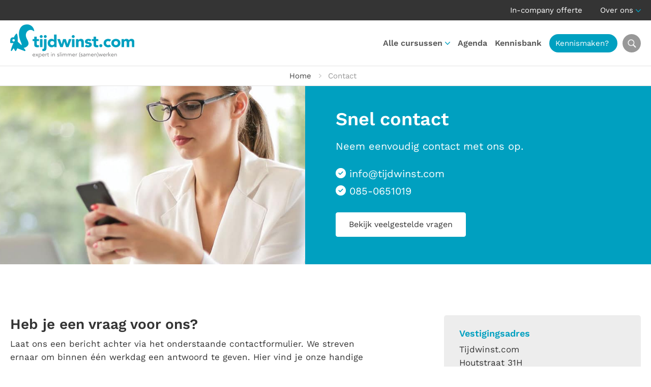

--- FILE ---
content_type: text/javascript; charset=utf-8
request_url: https://snellezen.com/wp-content/cache/min/1/v1/mollie.js?ver=1767710265
body_size: 82616
content:
!function(t,e){"object"==typeof exports&&"object"==typeof module?module.exports=e():"function"==typeof define&&define.amd?define([],e):"object"==typeof exports?exports.Mollie=e():t.Mollie=e()}(window,(function(){return function(t){var e={};function n(r){if(e[r])return e[r].exports;var o=e[r]={i:r,l:!1,exports:{}};return t[r].call(o.exports,o,o.exports,n),o.l=!0,o.exports}return n.m=t,n.c=e,n.d=function(t,e,r){n.o(t,e)||Object.defineProperty(t,e,{enumerable:!0,get:r})},n.r=function(t){"undefined"!=typeof Symbol&&Symbol.toStringTag&&Object.defineProperty(t,Symbol.toStringTag,{value:"Module"}),Object.defineProperty(t,"__esModule",{value:!0})},n.t=function(t,e){if(1&e&&(t=n(t)),8&e)return t;if(4&e&&"object"==typeof t&&t&&t.__esModule)return t;var r=Object.create(null);if(n.r(r),Object.defineProperty(r,"default",{enumerable:!0,value:t}),2&e&&"string"!=typeof t)for(var o in t)n.d(r,o,function(e){return t[e]}.bind(null,o));return r},n.n=function(t){var e=t&&t.__esModule?function(){return t.default}:function(){return t};return n.d(e,"a",e),e},n.o=function(t,e){return Object.prototype.hasOwnProperty.call(t,e)},n.p="",n(n.s=249)}([function(t,e,n){var r=n(3),o=n(24).f,i=n(27),a=n(17),u=n(140),s=n(109),c=n(83);t.exports=function(t,e){var n,f,l,d,p,h=t.target,v=t.global,g=t.stat;if(n=v?r:g?r[h]||u(h,{}):(r[h]||{}).prototype)for(f in e){if(d=e[f],l=t.dontCallGetSet?(p=o(n,f))&&p.value:n[f],!c(v?f:h+(g?".":"#")+f,t.forced)&&void 0!==l){if(typeof d==typeof l)continue;s(d,l)}(t.sham||l&&l.sham)&&i(d,"sham",!0),a(n,f,d,t)}}},function(t,e){t.exports=function(t){try{return!!t()}catch(t){return!0}}},function(t,e,n){var r=n(25),o=n(183);t.exports=function(t){if("Function"===r(t))return o(t)}},function(t,e,n){(function(e){var n=function(t){return t&&t.Math==Math&&t};t.exports=n("object"==typeof globalThis&&globalThis)||n("object"==typeof window&&window)||n("object"==typeof self&&self)||n("object"==typeof e&&e)||function(){return this}()||Function("return this")()}).call(this,n(100))},function(t,e,n){var r=n(1);t.exports=!r((function(){return 7!=Object.defineProperty({},1,{get:function(){return 7}})[1]}))},function(t,e,n){var r=n(6),o=String,i=TypeError;t.exports=function(t){if(r(t))return t;throw i(o(t)+" is not an object")}},function(t,e,n){var r=n(10),o=n(185),i=o.all;t.exports=o.IS_HTMLDDA?function(t){return"object"==typeof t?null!==t:r(t)||t===i}:function(t){return"object"==typeof t?null!==t:r(t)}},function(t,e,n){var r=n(80),o=Function.prototype.call;t.exports=r?o.bind(o):function(){return o.apply(o,arguments)}},function(t,e,n){var r=n(43),o=String;t.exports=function(t){if("Symbol"===r(t))throw TypeError("Cannot convert a Symbol value to a string");return o(t)}},function(t,e,n){var r=n(3),o=n(68),i=n(11),a=n(69),u=n(70),s=n(186),c=o("wks"),f=r.Symbol,l=f&&f.for,d=s?f:f&&f.withoutSetter||a;t.exports=function(t){if(!i(c,t)||!u&&"string"!=typeof c[t]){var e="Symbol."+t;u&&i(f,t)?c[t]=f[t]:c[t]=s&&l?l(e):d(e)}return c[t]}},function(t,e,n){var r=n(185),o=r.all;t.exports=r.IS_HTMLDDA?function(t){return"function"==typeof t||t===o}:function(t){return"function"==typeof t}},function(t,e,n){var r=n(2),o=n(13),i=r({}.hasOwnProperty);t.exports=Object.hasOwn||function(t,e){return i(o(t),e)}},function(t,e,n){"use strict";var r,o,i,a=n(156),u=n(4),s=n(3),c=n(10),f=n(6),l=n(11),d=n(43),p=n(62),h=n(27),v=n(17),g=n(14).f,m=n(37),y=n(39),b=n(44),x=n(9),w=n(69),E=n(20),_=E.enforce,S=E.get,O=s.Int8Array,A=O&&O.prototype,M=s.Uint8ClampedArray,C=M&&M.prototype,T=O&&y(O),I=A&&y(A),P=Object.prototype,R=s.TypeError,j=x("toStringTag"),L=w("TYPED_ARRAY_TAG"),k=a&&!!b&&"Opera"!==d(s.opera),N=!1,D={Int8Array:1,Uint8Array:1,Uint8ClampedArray:1,Int16Array:2,Uint16Array:2,Int32Array:4,Uint32Array:4,Float32Array:4,Float64Array:8},F={BigInt64Array:8,BigUint64Array:8},B=function(t){var e=y(t);if(f(e)){var n=S(e);return n&&l(n,"TypedArrayConstructor")?n.TypedArrayConstructor:B(e)}},U=function(t){if(!f(t))return!1;var e=d(t);return l(D,e)||l(F,e)};for(r in D)(i=(o=s[r])&&o.prototype)?_(i).TypedArrayConstructor=o:k=!1;for(r in F)(i=(o=s[r])&&o.prototype)&&(_(i).TypedArrayConstructor=o);if((!k||!c(T)||T===Function.prototype)&&(T=function(){throw R("Incorrect invocation")},k))for(r in D)s[r]&&b(s[r],T);if((!k||!I||I===P)&&(I=T.prototype,k))for(r in D)s[r]&&b(s[r].prototype,I);if(k&&y(C)!==I&&b(C,I),u&&!l(I,j))for(r in N=!0,g(I,j,{get:function(){return f(this)?this[L]:void 0}}),D)s[r]&&h(s[r],L,r);t.exports={NATIVE_ARRAY_BUFFER_VIEWS:k,TYPED_ARRAY_TAG:N&&L,aTypedArray:function(t){if(U(t))return t;throw R("Target is not a typed array")},aTypedArrayConstructor:function(t){if(c(t)&&(!b||m(T,t)))return t;throw R(p(t)+" is not a typed array constructor")},exportTypedArrayMethod:function(t,e,n,r){if(u){if(n)for(var o in D){var i=s[o];if(i&&l(i.prototype,t))try{delete i.prototype[t]}catch(n){try{i.prototype[t]=e}catch(t){}}}I[t]&&!n||v(I,t,n?e:k&&A[t]||e,r)}},exportTypedArrayStaticMethod:function(t,e,n){var r,o;if(u){if(b){if(n)for(r in D)if((o=s[r])&&l(o,t))try{delete o[t]}catch(t){}if(T[t]&&!n)return;try{return v(T,t,n?e:k&&T[t]||e)}catch(t){}}for(r in D)!(o=s[r])||o[t]&&!n||v(o,t,e)}},getTypedArrayConstructor:B,isView:function(t){if(!f(t))return!1;var e=d(t);return"DataView"===e||l(D,e)||l(F,e)},isTypedArray:U,TypedArray:T,TypedArrayPrototype:I}},function(t,e,n){var r=n(19),o=Object;t.exports=function(t){return o(r(t))}},function(t,e,n){var r=n(4),o=n(188),i=n(189),a=n(5),u=n(57),s=TypeError,c=Object.defineProperty,f=Object.getOwnPropertyDescriptor;e.f=r?i?function(t,e,n){if(a(t),e=u(e),a(n),"function"==typeof t&&"prototype"===e&&"value"in n&&"writable"in n&&!n.writable){var r=f(t,e);r&&r.writable&&(t[e]=n.value,n={configurable:"configurable"in n?n.configurable:r.configurable,enumerable:"enumerable"in n?n.enumerable:r.enumerable,writable:!1})}return c(t,e,n)}:c:function(t,e,n){if(a(t),e=u(e),a(n),o)try{return c(t,e,n)}catch(t){}if("get"in n||"set"in n)throw s("Accessors not supported");return"value"in n&&(t[e]=n.value),t}},function(t,e,n){var r=n(31);t.exports=function(t){return r(t.length)}},function(t,e,n){var r=n(3),o=n(10),i=function(t){return o(t)?t:void 0};t.exports=function(t,e){return arguments.length<2?i(r[t]):r[t]&&r[t][e]}},function(t,e,n){var r=n(10),o=n(14),i=n(142),a=n(140);t.exports=function(t,e,n,u){u||(u={});var s=u.enumerable,c=void 0!==u.name?u.name:e;if(r(n)&&i(n,c,u),u.global)s?t[e]=n:a(e,n);else{try{u.unsafe?t[e]&&(s=!0):delete t[e]}catch(t){}s?t[e]=n:o.f(t,e,{value:n,enumerable:!1,configurable:!u.nonConfigurable,writable:!u.nonWritable})}return t}},function(t,e){t.exports=!1},function(t,e,n){var r=n(26),o=TypeError;t.exports=function(t){if(r(t))throw o("Can't call method on "+t);return t}},function(t,e,n){var r,o,i,a=n(187),u=n(3),s=n(6),c=n(27),f=n(11),l=n(139),d=n(107),p=n(81),h=u.TypeError,v=u.WeakMap;if(a||l.state){var g=l.state||(l.state=new v);g.get=g.get,g.has=g.has,g.set=g.set,r=function(t,e){if(g.has(t))throw h("Object already initialized");return e.facade=t,g.set(t,e),e},o=function(t){return g.get(t)||{}},i=function(t){return g.has(t)}}else{var m=d("state");p[m]=!0,r=function(t,e){if(f(t,m))throw h("Object already initialized");return e.facade=t,c(t,m,e),e},o=function(t){return f(t,m)?t[m]:{}},i=function(t){return f(t,m)}}t.exports={set:r,get:o,has:i,enforce:function(t){return i(t)?o(t):r(t,{})},getterFor:function(t){return function(e){var n;if(!s(e)||(n=o(e)).type!==t)throw h("Incompatible receiver, "+t+" required");return n}}}},function(t,e,n){var r=n(184);t.exports=function(t){var e=+t;return e!=e||0===e?0:r(e)}},function(t,e,n){var r=n(10),o=n(62),i=TypeError;t.exports=function(t){if(r(t))return t;throw i(o(t)+" is not a function")}},function(t,e,n){var r=n(41),o=n(2),i=n(71),a=n(13),u=n(15),s=n(89),c=o([].push),f=function(t){var e=1==t,n=2==t,o=3==t,f=4==t,l=6==t,d=7==t,p=5==t||l;return function(h,v,g,m){for(var y,b,x=a(h),w=i(x),E=r(v,g),_=u(w),S=0,O=m||s,A=e?O(h,_):n||d?O(h,0):void 0;_>S;S++)if((p||S in w)&&(b=E(y=w[S],S,x),t))if(e)A[S]=b;else if(b)switch(t){case 3:return!0;case 5:return y;case 6:return S;case 2:c(A,y)}else switch(t){case 4:return!1;case 7:c(A,y)}return l?-1:o||f?f:A}};t.exports={forEach:f(0),map:f(1),filter:f(2),some:f(3),every:f(4),find:f(5),findIndex:f(6),filterReject:f(7)}},function(t,e,n){var r=n(4),o=n(7),i=n(108),a=n(38),u=n(28),s=n(57),c=n(11),f=n(188),l=Object.getOwnPropertyDescriptor;e.f=r?l:function(t,e){if(t=u(t),e=s(e),f)try{return l(t,e)}catch(t){}if(c(t,e))return a(!o(i.f,t,e),t[e])}},function(t,e,n){var r=n(183),o=r({}.toString),i=r("".slice);t.exports=function(t){return i(o(t),8,-1)}},function(t,e){t.exports=function(t){return null==t}},function(t,e,n){var r=n(4),o=n(14),i=n(38);t.exports=r?function(t,e,n){return o.f(t,e,i(1,n))}:function(t,e,n){return t[e]=n,t}},function(t,e,n){var r=n(71),o=n(19);t.exports=function(t){return r(o(t))}},function(t,e,n){var r=n(203),o=n(11),i=n(202),a=n(14).f;t.exports=function(t){var e=r.Symbol||(r.Symbol={});o(e,t)||a(e,t,{value:i.f(t)})}},function(t,e,n){"use strict";Object.defineProperty(e,"__esModule",{value:!0});var r,o=n(253),i=(r=o)&&r.__esModule?r:{default:r};var a=JSON.parse(JSON.stringify(i.default)),u=a.os.family||"",s="Android"===u,c="Windows"===u.slice(0,7),f="OS X"===u,l="iOS"===u,d="Blink"===a.layout,p="Gecko"===a.layout,h="Trident"===a.layout,v="EdgeHTML"===a.layout,g="WebKit"===a.layout,m=parseFloat(a.version),y=Math.floor(m);a.majorVersion=y,a.is={ANDROID:s,WINDOWS:c,OSX:f,IOS:l,BLINK:d,GECKO:p,TRIDENT:h,EDGE:v,WEBKIT:g,IE9:h&&9===y,IE10:h&&10===y,IE11:h&&11===y},e.default=a,t.exports=e.default},function(t,e,n){var r=n(21),o=Math.min;t.exports=function(t){return t>0?o(r(t),9007199254740991):0}},function(t,e,n){var r,o=n(5),i=n(147),a=n(145),u=n(81),s=n(193),c=n(105),f=n(107),l=f("IE_PROTO"),d=function(){},p=function(t){return"<script>"+t+"<\/script>"},h=function(t){t.write(p("")),t.close();var e=t.parentWindow.Object;return t=null,e},v=function(){try{r=new ActiveXObject("htmlfile")}catch(t){}var t,e;v="undefined"!=typeof document?document.domain&&r?h(r):((e=c("iframe")).style.display="none",s.appendChild(e),e.src=String("javascript:"),(t=e.contentWindow.document).open(),t.write(p("document.F=Object")),t.close(),t.F):h(r);for(var n=a.length;n--;)delete v.prototype[a[n]];return v()};u[l]=!0,t.exports=Object.create||function(t,e){var n;return null!==t?(d.prototype=o(t),n=new d,d.prototype=null,n[l]=t):n=v(),void 0===e?n:i.f(n,e)}},function(t,e,n){var r=n(14).f,o=n(11),i=n(9)("toStringTag");t.exports=function(t,e,n){t&&!n&&(t=t.prototype),t&&!o(t,i)&&r(t,i,{configurable:!0,value:e})}},function(t,e,n){var r=n(2),o=n(19),i=n(8),a=/"/g,u=r("".replace);t.exports=function(t,e,n,r){var s=i(o(t)),c="<"+e;return""!==n&&(c+=" "+n+'="'+u(i(r),a,"&quot;")+'"'),c+">"+s+"</"+e+">"}},function(t,e,n){var r=n(1);t.exports=function(t){return r((function(){var e=""[t]('"');return e!==e.toLowerCase()||e.split('"').length>3}))}},function(t,e,n){"use strict";Object.defineProperty(e,"__esModule",{value:!0}),e.default=function(t){var e=t.context,n=t.label,r=void 0===n?"context-to-element":n,o=t.resolveDocument,a=t.defaultToDocument,u=(0,i.default)(e)[0];if(o&&u&&u.nodeType===Node.DOCUMENT_NODE&&(u=u.documentElement),!u&&a)return document.documentElement;if(!u)throw new TypeError(r+" requires valid options.context");if(u.nodeType!==Node.ELEMENT_NODE&&u.nodeType!==Node.DOCUMENT_FRAGMENT_NODE)throw new TypeError(r+" requires options.context to be an Element");return u};var r,o=n(135),i=(r=o)&&r.__esModule?r:{default:r};t.exports=e.default},function(t,e,n){var r=n(2);t.exports=r({}.isPrototypeOf)},function(t,e){t.exports=function(t,e){return{enumerable:!(1&t),configurable:!(2&t),writable:!(4&t),value:e}}},function(t,e,n){var r=n(11),o=n(10),i=n(13),a=n(107),u=n(148),s=a("IE_PROTO"),c=Object,f=c.prototype;t.exports=u?c.getPrototypeOf:function(t){var e=i(t);if(r(e,s))return e[s];var n=e.constructor;return o(n)&&e instanceof n?n.prototype:e instanceof c?f:null}},function(t,e,n){var r=n(80),o=Function.prototype,i=o.apply,a=o.call;t.exports="object"==typeof Reflect&&Reflect.apply||(r?a.bind(i):function(){return a.apply(i,arguments)})},function(t,e,n){var r=n(2),o=n(22),i=n(80),a=r(r.bind);t.exports=function(t,e){return o(t),void 0===e?t:i?a(t,e):function(){return t.apply(e,arguments)}}},function(t,e,n){var r=n(9),o=n(32),i=n(14).f,a=r("unscopables"),u=Array.prototype;null==u[a]&&i(u,a,{configurable:!0,value:o(null)}),t.exports=function(t){u[a][t]=!0}},function(t,e,n){var r=n(138),o=n(10),i=n(25),a=n(9)("toStringTag"),u=Object,s="Arguments"==i(function(){return arguments}());t.exports=r?i:function(t){var e,n,r;return void 0===t?"Undefined":null===t?"Null":"string"==typeof(n=function(t,e){try{return t[e]}catch(t){}}(e=u(t),a))?n:s?i(e):"Object"==(r=i(e))&&o(e.callee)?"Arguments":r}},function(t,e,n){var r=n(2),o=n(5),i=n(194);t.exports=Object.setPrototypeOf||("__proto__"in{}?function(){var t,e=!1,n={};try{(t=r(Object.getOwnPropertyDescriptor(Object.prototype,"__proto__").set))(n,[]),e=n instanceof Array}catch(t){}return function(n,r){return o(n),i(r),e?t(n,r):n.__proto__=r,n}}():void 0)},function(t,e,n){var r=n(37),o=TypeError;t.exports=function(t,e){if(r(e,t))return t;throw o("Incorrect invocation")}},function(t,e,n){var r=n(41),o=n(7),i=n(5),a=n(62),u=n(149),s=n(15),c=n(37),f=n(112),l=n(86),d=n(198),p=TypeError,h=function(t,e){this.stopped=t,this.result=e},v=h.prototype;t.exports=function(t,e,n){var g,m,y,b,x,w,E,_=n&&n.that,S=!(!n||!n.AS_ENTRIES),O=!(!n||!n.IS_RECORD),A=!(!n||!n.IS_ITERATOR),M=!(!n||!n.INTERRUPTED),C=r(e,_),T=function(t){return g&&d(g,"normal",t),new h(!0,t)},I=function(t){return S?(i(t),M?C(t[0],t[1],T):C(t[0],t[1])):M?C(t,T):C(t)};if(O)g=t.iterator;else if(A)g=t;else{if(!(m=l(t)))throw p(a(t)+" is not iterable");if(u(m)){for(y=0,b=s(t);b>y;y++)if((x=I(t[y]))&&c(v,x))return x;return new h(!1)}g=f(t,m)}for(w=O?t.next:g.next;!(E=o(w,g)).done;){try{x=I(E.value)}catch(t){d(g,"throw",t)}if("object"==typeof x&&x&&c(v,x))return x}return new h(!1)}},function(t,e,n){"use strict";Object.defineProperty(e,"__esModule",{value:!0}),e.default=function(){return G||((G=o.default.get()).time||(o.default.set((t=(0,r.default)(q),Object.keys(V).forEach((function(e){t[e]=V[e]()})),t)),G=o.default.get()),G);var t};var r=H(n(252)),o=H(n(255)),i=H(n(174)),a=H(n(257)),u=H(n(258)),s=H(n(259)),c=H(n(260)),f=H(n(262)),l=H(n(264)),d=H(n(265)),p=H(n(266)),h=H(n(267)),v=H(n(268)),g=H(n(269)),m=H(n(270)),y=H(n(271)),b=H(n(272)),x=H(n(273)),w=H(n(274)),E=H(n(275)),_=H(n(276)),S=H(n(277)),O=H(n(278)),A=H(n(279)),M=H(n(280)),C=H(n(281)),T=H(n(282)),I=H(n(283)),P=H(n(284)),R=H(n(286)),j=H(n(287)),L=H(n(288)),k=H(n(289)),N=H(n(290)),D=H(n(291)),F=H(n(292)),B=H(n(293)),U=H(n(294)),W=H(n(296));function H(t){return t&&t.__esModule?t:{default:t}}var V={cssShadowPiercingDeepCombinator:i.default,focusInZeroDimensionObject:b.default,focusObjectSwf:S.default,focusSvgInIframe:N.default,tabsequenceAreaAtImgPosition:W.default},q={focusAreaImgTabindex:a.default,focusAreaTabindex:u.default,focusAreaWithoutHref:s.default,focusAudioWithoutControls:c.default,focusBrokenImageMap:f.default,focusChildrenOfFocusableFlexbox:l.default,focusFieldsetDisabled:d.default,focusFieldset:p.default,focusFlexboxContainer:h.default,focusFormDisabled:v.default,focusImgIsmap:g.default,focusImgUsemapTabindex:m.default,focusInHiddenIframe:y.default,focusInvalidTabindex:x.default,focusLabelTabindex:w.default,focusObjectSvg:_.default,focusObjectSvgHidden:E.default,focusRedirectImgUsemap:O.default,focusRedirectLegend:A.default,focusScrollBody:M.default,focusScrollContainerWithoutOverflow:C.default,focusScrollContainer:T.default,focusSummary:I.default,focusSvgFocusableAttribute:P.default,focusSvgTabindexAttribute:R.default,focusSvgNegativeTabindexAttribute:j.default,focusSvgUseTabindex:L.default,focusSvgForeignobjectTabindex:k.default,focusSvg:D.default,focusTabindexTrailingCharacters:F.default,focusTable:B.default,focusVideoWithoutControls:U.default};var G=null;t.exports=e.default},function(t,e,n){var r,o,i=n(3),a=n(49),u=i.process,s=i.Deno,c=u&&u.versions||s&&s.version,f=c&&c.v8;f&&(o=(r=f.split("."))[0]>0&&r[0]<4?1:+(r[0]+r[1])),!o&&a&&(!(r=a.match(/Edge\/(\d+)/))||r[1]>=74)&&(r=a.match(/Chrome\/(\d+)/))&&(o=+r[1]),t.exports=o},function(t,e,n){var r=n(16);t.exports=r("navigator","userAgent")||""},function(t,e,n){var r=n(22),o=n(26);t.exports=function(t,e){var n=t[e];return o(n)?void 0:r(n)}},function(t,e,n){var r=n(21),o=Math.max,i=Math.min;t.exports=function(t,e){var n=r(t);return n<0?o(n+e,0):i(n,e)}},function(t,e,n){"use strict";var r=n(57),o=n(14),i=n(38);t.exports=function(t,e,n){var a=r(e);a in t?o.f(t,a,i(0,n)):t[a]=n}},function(t,e,n){"use strict";var r=n(1);t.exports=function(t,e){var n=[][t];return!!n&&r((function(){n.call(null,e||function(){return 1},1)}))}},function(t,e,n){var r=n(25),o=n(3);t.exports="process"==r(o.process)},function(t,e,n){"use strict";var r=n(0),o=n(3),i=n(7),a=n(4),u=n(169),s=n(12),c=n(119),f=n(45),l=n(38),d=n(27),p=n(161),h=n(31),v=n(217),g=n(237),m=n(57),y=n(11),b=n(43),x=n(6),w=n(61),E=n(32),_=n(37),S=n(44),O=n(58).f,A=n(238),M=n(23).forEach,C=n(76),T=n(14),I=n(24),P=n(20),R=n(75),j=P.get,L=P.set,k=P.enforce,N=T.f,D=I.f,F=Math.round,B=o.RangeError,U=c.ArrayBuffer,W=U.prototype,H=c.DataView,V=s.NATIVE_ARRAY_BUFFER_VIEWS,q=s.TYPED_ARRAY_TAG,G=s.TypedArray,z=s.TypedArrayPrototype,$=s.aTypedArrayConstructor,K=s.isTypedArray,Z=function(t,e){$(t);for(var n=0,r=e.length,o=new t(r);r>n;)o[n]=e[n++];return o},Y=function(t,e){N(t,e,{get:function(){return j(this)[e]}})},X=function(t){var e;return _(W,t)||"ArrayBuffer"==(e=b(t))||"SharedArrayBuffer"==e},J=function(t,e){return K(t)&&!w(e)&&e in t&&p(+e)&&e>=0},Q=function(t,e){return e=m(e),J(t,e)?l(2,t[e]):D(t,e)},tt=function(t,e,n){return e=m(e),!(J(t,e)&&x(n)&&y(n,"value"))||y(n,"get")||y(n,"set")||n.configurable||y(n,"writable")&&!n.writable||y(n,"enumerable")&&!n.enumerable?N(t,e,n):(t[e]=n.value,t)};a?(V||(I.f=Q,T.f=tt,Y(z,"buffer"),Y(z,"byteOffset"),Y(z,"byteLength"),Y(z,"length")),r({target:"Object",stat:!0,forced:!V},{getOwnPropertyDescriptor:Q,defineProperty:tt}),t.exports=function(t,e,n){var a=t.match(/\d+$/)[0]/8,s=t+(n?"Clamped":"")+"Array",c="get"+t,l="set"+t,p=o[s],m=p,y=m&&m.prototype,b={},w=function(t,e){N(t,e,{get:function(){return function(t,e){var n=j(t);return n.view[c](e*a+n.byteOffset,!0)}(this,e)},set:function(t){return function(t,e,r){var o=j(t);n&&(r=(r=F(r))<0?0:r>255?255:255&r),o.view[l](e*a+o.byteOffset,r,!0)}(this,e,t)},enumerable:!0})};V?u&&(m=e((function(t,e,n,r){return f(t,y),R(x(e)?X(e)?void 0!==r?new p(e,g(n,a),r):void 0!==n?new p(e,g(n,a)):new p(e):K(e)?Z(m,e):i(A,m,e):new p(v(e)),t,m)})),S&&S(m,G),M(O(p),(function(t){t in m||d(m,t,p[t])})),m.prototype=y):(m=e((function(t,e,n,r){f(t,y);var o,u,s,c=0,l=0;if(x(e)){if(!X(e))return K(e)?Z(m,e):i(A,m,e);o=e,l=g(n,a);var d=e.byteLength;if(void 0===r){if(d%a)throw B("Wrong length");if((u=d-l)<0)throw B("Wrong length")}else if((u=h(r)*a)+l>d)throw B("Wrong length");s=u/a}else s=v(e),o=new U(u=s*a);for(L(t,{buffer:o,byteOffset:l,byteLength:u,length:s,view:new H(o)});c<s;)w(t,c++)})),S&&S(m,G),y=m.prototype=E(z)),y.constructor!==m&&d(y,"constructor",m),k(y).TypedArrayConstructor=m,q&&d(y,q,s);var _=m!=p;b[s]=m,r({global:!0,constructor:!0,forced:_,sham:!V},b),"BYTES_PER_ELEMENT"in m||d(m,"BYTES_PER_ELEMENT",a),"BYTES_PER_ELEMENT"in y||d(y,"BYTES_PER_ELEMENT",a),C(s)}):t.exports=function(){}},function(t,e,n){"use strict";Object.defineProperty(e,"__esModule",{value:!0}),e.default="[data-uri]",t.exports=e.default},function(t,e,n){var r=n(106),o=n(61);t.exports=function(t){var e=r(t,"string");return o(e)?e:e+""}},function(t,e,n){var r=n(191),o=n(145).concat("length","prototype");e.f=Object.getOwnPropertyNames||function(t){return r(t,o)}},function(t,e){var n=TypeError;t.exports=function(t,e){if(t<e)throw n("Not enough arguments");return t}},function(t,e,n){var r=n(25);t.exports=Array.isArray||function(t){return"Array"==r(t)}},function(t,e,n){var r=n(16),o=n(10),i=n(37),a=n(186),u=Object;t.exports=a?function(t){return"symbol"==typeof t}:function(t){var e=r("Symbol");return o(e)&&i(e.prototype,u(t))}},function(t,e){var n=String;t.exports=function(t){try{return n(t)}catch(t){return"Object"}}},function(t,e,n){var r=n(2);t.exports=r([].slice)},function(t,e,n){var r=n(0),o=n(2),i=n(81),a=n(6),u=n(11),s=n(14).f,c=n(58),f=n(151),l=n(122),d=n(69),p=n(93),h=!1,v=d("meta"),g=0,m=function(t){s(t,v,{value:{objectID:"O"+g++,weakData:{}}})},y=t.exports={enable:function(){y.enable=function(){},h=!0;var t=c.f,e=o([].splice),n={};n[v]=1,t(n).length&&(c.f=function(n){for(var r=t(n),o=0,i=r.length;o<i;o++)if(r[o]===v){e(r,o,1);break}return r},r({target:"Object",stat:!0,forced:!0},{getOwnPropertyNames:f.f}))},fastKey:function(t,e){if(!a(t))return"symbol"==typeof t?t:("string"==typeof t?"S":"P")+t;if(!u(t,v)){if(!l(t))return"F";if(!e)return"E";m(t)}return t[v].objectID},getWeakData:function(t,e){if(!u(t,v)){if(!l(t))return!0;if(!e)return!1;m(t)}return t[v].weakData},onFreeze:function(t){return p&&h&&l(t)&&!u(t,v)&&m(t),t}};i[v]=!0},function(t,e,n){"use strict";var r=n(22),o=TypeError,i=function(t){var e,n;this.promise=new t((function(t,r){if(void 0!==e||void 0!==n)throw o("Bad Promise constructor");e=t,n=r})),this.resolve=r(e),this.reject=r(n)};t.exports.f=function(t){return new i(t)}},function(t,e,n){"use strict";Object.defineProperty(e,"__esModule",{value:!0}),e.default=function(t){if(!(0,i.default)(t))return null;var e=t.hasAttribute("tabindex")?"tabindex":"tabIndex",n=parseInt(t.getAttribute(e),10);return isNaN(n)?-1:n};var r,o=n(173),i=(r=o)&&r.__esModule?r:{default:r};t.exports=e.default},function(t,e,n){"use strict";Object.defineProperty(e,"__esModule",{value:!0}),e.generate=function(t){return'<svg xmlns="http://www.w3.org/2000/svg" xmlns:xlink="http://www.w3.org/1999/xlink">'+t+"</svg>"},e.focus=a,e.validate=function(t,e,n){return a(e),n.activeElement===e};var r,o=n(285),i=(r=o)&&r.__esModule?r:{default:r};function a(t){if(!t.focus)try{HTMLElement.prototype.focus.call(t)}catch(e){(0,i.default)(t)}}},function(t,e,n){var r=n(18),o=n(139);(t.exports=function(t,e){return o[t]||(o[t]=void 0!==e?e:{})})("versions",[]).push({version:"3.25.5",mode:r?"pure":"global",copyright:"© 2014-2022 Denis Pushkarev (zloirock.ru)",license:"https://github.com/zloirock/core-js/blob/v3.25.5/LICENSE",source:"https://github.com/zloirock/core-js"})},function(t,e,n){var r=n(2),o=0,i=Math.random(),a=r(1..toString);t.exports=function(t){return"Symbol("+(void 0===t?"":t)+")_"+a(++o+i,36)}},function(t,e,n){var r=n(48),o=n(1);t.exports=!!Object.getOwnPropertySymbols&&!o((function(){var t=Symbol();return!String(t)||!(Object(t)instanceof Symbol)||!Symbol.sham&&r&&r<41}))},function(t,e,n){var r=n(2),o=n(1),i=n(25),a=Object,u=r("".split);t.exports=o((function(){return!a("z").propertyIsEnumerable(0)}))?function(t){return"String"==i(t)?u(t,""):a(t)}:a},function(t,e,n){var r=n(4),o=n(11),i=Function.prototype,a=r&&Object.getOwnPropertyDescriptor,u=o(i,"name"),s=u&&"something"===function(){}.name,c=u&&(!r||r&&a(i,"name").configurable);t.exports={EXISTS:u,PROPER:s,CONFIGURABLE:c}},function(t,e,n){var r=n(142),o=n(14);t.exports=function(t,e,n){return n.get&&r(n.get,e,{getter:!0}),n.set&&r(n.set,e,{setter:!0}),o.f(t,e,n)}},function(t,e,n){var r=n(2),o=n(1),i=n(10),a=n(43),u=n(16),s=n(143),c=function(){},f=[],l=u("Reflect","construct"),d=/^\s*(?:class|function)\b/,p=r(d.exec),h=!d.exec(c),v=function(t){if(!i(t))return!1;try{return l(c,f,t),!0}catch(t){return!1}},g=function(t){if(!i(t))return!1;switch(a(t)){case"AsyncFunction":case"GeneratorFunction":case"AsyncGeneratorFunction":return!1}try{return h||!!p(d,s(t))}catch(t){return!0}};g.sham=!0,t.exports=!l||o((function(){var t;return v(v.call)||!v(Object)||!v((function(){t=!0}))||t}))?g:v},function(t,e,n){var r=n(10),o=n(6),i=n(44);t.exports=function(t,e,n){var a,u;return i&&r(a=e.constructor)&&a!==n&&o(u=a.prototype)&&u!==n.prototype&&i(t,u),t}},function(t,e,n){"use strict";var r=n(16),o=n(14),i=n(9),a=n(4),u=i("species");t.exports=function(t){var e=r(t),n=o.f;a&&e&&!e[u]&&n(e,u,{configurable:!0,get:function(){return this}})}},function(t,e,n){var r=n(5),o=n(157),i=n(26),a=n(9)("species");t.exports=function(t,e){var n,u=r(t).constructor;return void 0===u||i(n=r(u)[a])?e:o(n)}},function(t,e,n){var r=n(2),o=n(19),i=n(8),a=n(125),u=r("".replace),s="["+a+"]",c=RegExp("^"+s+s+"*"),f=RegExp(s+s+"*$"),l=function(t){return function(e){var n=i(o(e));return 1&t&&(n=u(n,c,"")),2&t&&(n=u(n,f,"")),n}};t.exports={start:l(1),end:l(2),trim:l(3)}},function(t,e,n){var r=n(3);t.exports=r.Promise},function(t,e,n){var r=n(1);t.exports=!r((function(){var t=function(){}.bind();return"function"!=typeof t||t.hasOwnProperty("prototype")}))},function(t,e){t.exports={}},function(t,e,n){var r=n(28),o=n(51),i=n(15),a=function(t){return function(e,n,a){var u,s=r(e),c=i(s),f=o(a,c);if(t&&n!=n){for(;c>f;)if((u=s[f++])!=u)return!0}else for(;c>f;f++)if((t||f in s)&&s[f]===n)return t||f||0;return!t&&-1}};t.exports={includes:a(!0),indexOf:a(!1)}},function(t,e,n){var r=n(1),o=n(10),i=/#|\.prototype\./,a=function(t,e){var n=s[u(t)];return n==f||n!=c&&(o(e)?r(e):!!e)},u=a.normalize=function(t){return String(t).replace(i,".").toLowerCase()},s=a.data={},c=a.NATIVE="N",f=a.POLYFILL="P";t.exports=a},function(t,e,n){var r=n(191),o=n(145);t.exports=Object.keys||function(t){return r(t,o)}},function(t,e){t.exports={}},function(t,e,n){var r=n(43),o=n(50),i=n(26),a=n(85),u=n(9)("iterator");t.exports=function(t){if(!i(t))return o(t,u)||o(t,"@@iterator")||a[r(t)]}},function(t,e,n){var r=n(51),o=n(15),i=n(52),a=Array,u=Math.max;t.exports=function(t,e,n){for(var s=o(t),c=r(e,s),f=r(void 0===n?s:n,s),l=a(u(f-c,0)),d=0;c<f;c++,d++)i(l,d,t[c]);return l.length=d,l}},function(t,e,n){var r=n(17);t.exports=function(t,e,n){for(var o in e)r(t,o,e[o],n);return t}},function(t,e,n){var r=n(320);t.exports=function(t,e){return new(r(t))(0===e?0:e)}},function(t,e,n){var r=n(8);t.exports=function(t,e){return void 0===t?arguments.length<2?"":e:r(t)}},function(t,e){var n=TypeError;t.exports=function(t){if(t>9007199254740991)throw n("Maximum allowed index exceeded");return t}},function(t,e,n){var r=n(1),o=n(9),i=n(48),a=o("species");t.exports=function(t){return i>=51||!r((function(){var e=[];return(e.constructor={})[a]=function(){return{foo:1}},1!==e[t](Boolean).foo}))}},function(t,e,n){var r=n(1);t.exports=!r((function(){return Object.isExtensible(Object.preventExtensions({}))}))},function(t,e){t.exports=function(t){try{return{error:!1,value:t()}}catch(t){return{error:!0,value:t}}}},function(t,e,n){var r=n(3),o=n(79),i=n(10),a=n(83),u=n(143),s=n(9),c=n(228),f=n(162),l=n(18),d=n(48),p=o&&o.prototype,h=s("species"),v=!1,g=i(r.PromiseRejectionEvent),m=a("Promise",(function(){var t=u(o),e=t!==String(o);if(!e&&66===d)return!0;if(l&&(!p.catch||!p.finally))return!0;if(!d||d<51||!/native code/.test(t)){var n=new o((function(t){t(1)})),r=function(t){t((function(){}),(function(){}))};if((n.constructor={})[h]=r,!(v=n.then((function(){}))instanceof r))return!0}return!e&&(c||f)&&!g}));t.exports={CONSTRUCTOR:m,REJECTION_EVENT:g,SUBCLASSING:v}},function(t,e,n){var r=n(6),o=n(25),i=n(9)("match");t.exports=function(t){var e;return r(t)&&(void 0!==(e=t[i])?!!e:"RegExp"==o(t))}},function(t,e,n){var r=n(7),o=n(11),i=n(37),a=n(163),u=RegExp.prototype;t.exports=function(t){var e=t.flags;return void 0!==e||"flags"in u||o(t,"flags")||!i(u,t)?e:r(a,t)}},function(t,e,n){var r=n(7),o=n(5),i=n(10),a=n(25),u=n(129),s=TypeError;t.exports=function(t,e){var n=t.exec;if(i(n)){var c=r(n,t,e);return null!==c&&o(c),c}if("RegExp"===a(t))return r(u,t,e);throw s("RegExp#exec called on incompatible receiver")}},function(t,e,n){"use strict";Object.defineProperty(e,"__esModule",{value:!0}),e.default=function(){for(var t=arguments.length>0&&void 0!==arguments[0]?arguments[0]:{},e=t.context,n=[],r=(0,i.default)({label:"get/parents",context:e});r;)n.push(r),(r=r.parentNode)&&r.nodeType!==Node.ELEMENT_NODE&&(r=null);return n};var r,o=n(36),i=(r=o)&&r.__esModule?r:{default:r};t.exports=e.default},function(t,e){var n;n=function(){return this}();try{n=n||new Function("return this")()}catch(t){"object"==typeof window&&(n=window)}t.exports=n},function(t,e,n){"use strict";Object.defineProperty(e,"__esModule",{value:!0});var r=u(n(177)),o=u(n(99)),i=u(n(36)),a=u(n(102));function u(t){return t&&t.__esModule?t:{default:t}}var s=/^(area)$/;function c(t,e){return window.getComputedStyle(t,null).getPropertyValue(e)}function f(t){return t.some((function(t){return"none"===c(t,"display")}))}function l(t){var e=(0,r.default)(t,(function(t){var e=c(t,"visibility");return"hidden"===e||"collapse"===e}));if(-1===e)return!1;var n=(0,r.default)(t,(function(t){return"visible"===c(t,"visibility")}));return-1===n||e<n}function d(t){var e=1;return"summary"===t[0].nodeName.toLowerCase()&&(e=2),t.slice(e).some((function(t){return"details"===t.nodeName.toLowerCase()&&!1===t.open}))}function p(){var t=arguments.length>0&&void 0!==arguments[0]?arguments[0]:{},e=t.context,n=t.except,r=void 0===n?{notRendered:!1,cssDisplay:!1,cssVisibility:!1,detailsElement:!1,browsingContext:!1}:n,u=(0,i.default)({label:"is/visible",resolveDocument:!0,context:e}),c=u.nodeName.toLowerCase();if(!r.notRendered&&s.test(c))return!0;var h=(0,o.default)({context:u}),v="audio"===c&&!u.hasAttribute("controls");if(!r.cssDisplay&&f(v?h.slice(1):h))return!1;if(!r.cssVisibility&&l(h))return!1;if(!r.detailsElement&&d(h))return!1;if(!r.browsingContext){var g=(0,a.default)(u),m=p.except(r);if(g&&!m(g))return!1}return!0}p.except=function(){var t=arguments.length>0&&void 0!==arguments[0]?arguments[0]:{},e=function(e){return p({context:e,except:t})};return e.rules=p,e};var h=p.except({});e.default=h,t.exports=e.default},function(t,e,n){"use strict";Object.defineProperty(e,"__esModule",{value:!0}),e.default=function(t){var e=(0,o.default)(t);if(!e.parent||e.parent===e)return null;try{return e.frameElement||function(t){u||(u=(0,i.default)("object, iframe"));if(void 0!==t._frameElement)return t._frameElement;t._frameElement=null;var e=t.parent.document.querySelectorAll(u);return[].some.call(e,(function(e){return(0,r.default)(e)===t.document&&(t._frameElement=e,!0)})),t._frameElement}(e)}catch(t){return null}};var r=a(n(298)),o=a(n(299)),i=a(n(178));function a(t){return t&&t.__esModule?t:{default:t}}var u=void 0;t.exports=e.default},function(t,e,n){"use strict";Object.defineProperty(e,"__esModule",{value:!0}),e.default=function(t){return t?t.nodeType===Node.DOCUMENT_NODE?t:t.ownerDocument||document:document},t.exports=e.default},function(t,e,n){var r=n(2),o=n(21),i=n(8),a=n(19),u=r("".charAt),s=r("".charCodeAt),c=r("".slice),f=function(t){return function(e,n){var r,f,l=i(a(e)),d=o(n),p=l.length;return d<0||d>=p?t?"":void 0:(r=s(l,d))<55296||r>56319||d+1===p||(f=s(l,d+1))<56320||f>57343?t?u(l,d):r:t?c(l,d,d+2):f-56320+(r-55296<<10)+65536}};t.exports={codeAt:f(!1),charAt:f(!0)}},function(t,e,n){var r=n(3),o=n(6),i=r.document,a=o(i)&&o(i.createElement);t.exports=function(t){return a?i.createElement(t):{}}},function(t,e,n){var r=n(7),o=n(6),i=n(61),a=n(50),u=n(190),s=n(9),c=TypeError,f=s("toPrimitive");t.exports=function(t,e){if(!o(t)||i(t))return t;var n,s=a(t,f);if(s){if(void 0===e&&(e="default"),n=r(s,t,e),!o(n)||i(n))return n;throw c("Can't convert object to primitive value")}return void 0===e&&(e="number"),u(t,e)}},function(t,e,n){var r=n(68),o=n(69),i=r("keys");t.exports=function(t){return i[t]||(i[t]=o(t))}},function(t,e,n){"use strict";var r={}.propertyIsEnumerable,o=Object.getOwnPropertyDescriptor,i=o&&!r.call({1:2},1);e.f=i?function(t){var e=o(this,t);return!!e&&e.enumerable}:r},function(t,e,n){var r=n(11),o=n(144),i=n(24),a=n(14);t.exports=function(t,e,n){for(var u=o(e),s=a.f,c=i.f,f=0;f<u.length;f++){var l=u[f];r(t,l)||n&&r(n,l)||s(t,l,c(e,l))}}},function(t,e){e.f=Object.getOwnPropertySymbols},function(t,e){t.exports=function(t,e){return{value:t,done:e}}},function(t,e,n){var r=n(7),o=n(22),i=n(5),a=n(62),u=n(86),s=TypeError;t.exports=function(t,e){var n=arguments.length<2?u(t):e;if(o(n))return i(r(n,t));throw s(a(t)+" is not iterable")}},function(t,e,n){"use strict";var r=n(28),o=n(42),i=n(85),a=n(20),u=n(14).f,s=n(141),c=n(111),f=n(18),l=n(4),d=a.set,p=a.getterFor("Array Iterator");t.exports=s(Array,"Array",(function(t,e){d(this,{type:"Array Iterator",target:r(t),index:0,kind:e})}),(function(){var t=p(this),e=t.target,n=t.kind,r=t.index++;return!e||r>=e.length?(t.target=void 0,c(void 0,!0)):c("keys"==n?r:"values"==n?e[r]:[r,e[r]],!1)}),"values");var h=i.Arguments=i.Array;if(o("keys"),o("values"),o("entries"),!f&&l&&"values"!==h.name)try{u(h,"name",{value:"values"})}catch(t){}},function(t,e,n){var r=n(2),o=Error,i=r("".replace),a=String(o("zxcasd").stack),u=/\n\s*at [^:]*:[^\n]*/,s=u.test(a);t.exports=function(t,e){if(s&&"string"==typeof t&&!o.prepareStackTrace)for(;e--;)t=i(t,u,"");return t}},function(t,e,n){"use strict";var r=n(62),o=TypeError;t.exports=function(t,e){if(!delete t[e])throw o("Cannot delete property "+r(e)+" of "+r(t))}},function(t,e,n){var r=n(41),o=n(71),i=n(13),a=n(15),u=function(t){var e=1==t;return function(n,u,s){for(var c,f=i(n),l=o(f),d=r(u,s),p=a(l);p-->0;)if(d(c=l[p],p,f))switch(t){case 0:return c;case 1:return p}return e?-1:void 0}};t.exports={findLast:u(0),findLastIndex:u(1)}},function(t,e,n){var r=n(9)("iterator"),o=!1;try{var i=0,a={next:function(){return{done:!!i++}},return:function(){o=!0}};a[r]=function(){return this},Array.from(a,(function(){throw 2}))}catch(t){}t.exports=function(t,e){if(!e&&!o)return!1;var n=!1;try{var i={};i[r]=function(){return{next:function(){return{done:n=!0}}}},t(i)}catch(t){}return n}},function(t,e,n){var r=n(22),o=n(13),i=n(71),a=n(15),u=TypeError,s=function(t){return function(e,n,s,c){r(n);var f=o(e),l=i(f),d=a(f),p=t?d-1:0,h=t?-1:1;if(s<2)for(;;){if(p in l){c=l[p],p+=h;break}if(p+=h,t?p<0:d<=p)throw u("Reduce of empty array with no initial value")}for(;t?p>=0:d>p;p+=h)p in l&&(c=n(c,l[p],p,f));return c}};t.exports={left:s(!1),right:s(!0)}},function(t,e,n){"use strict";var r=n(3),o=n(2),i=n(4),a=n(156),u=n(72),s=n(27),c=n(88),f=n(1),l=n(45),d=n(21),p=n(31),h=n(217),v=n(377),g=n(39),m=n(44),y=n(58).f,b=n(14).f,x=n(153),w=n(87),E=n(33),_=n(20),S=u.PROPER,O=u.CONFIGURABLE,A=_.get,M=_.set,C=r.ArrayBuffer,T=C,I=T&&T.prototype,P=r.DataView,R=P&&P.prototype,j=Object.prototype,L=r.Array,k=r.RangeError,N=o(x),D=o([].reverse),F=v.pack,B=v.unpack,U=function(t){return[255&t]},W=function(t){return[255&t,t>>8&255]},H=function(t){return[255&t,t>>8&255,t>>16&255,t>>24&255]},V=function(t){return t[3]<<24|t[2]<<16|t[1]<<8|t[0]},q=function(t){return F(t,23,4)},G=function(t){return F(t,52,8)},z=function(t,e){b(t.prototype,e,{get:function(){return A(this)[e]}})},$=function(t,e,n,r){var o=h(n),i=A(t);if(o+e>i.byteLength)throw k("Wrong index");var a=A(i.buffer).bytes,u=o+i.byteOffset,s=w(a,u,u+e);return r?s:D(s)},K=function(t,e,n,r,o,i){var a=h(n),u=A(t);if(a+e>u.byteLength)throw k("Wrong index");for(var s=A(u.buffer).bytes,c=a+u.byteOffset,f=r(+o),l=0;l<e;l++)s[c+l]=f[i?l:e-l-1]};if(a){var Z=S&&"ArrayBuffer"!==C.name;if(f((function(){C(1)}))&&f((function(){new C(-1)}))&&!f((function(){return new C,new C(1.5),new C(NaN),1!=C.length||Z&&!O})))Z&&O&&s(C,"name","ArrayBuffer");else{(T=function(t){return l(this,I),new C(h(t))}).prototype=I;for(var Y,X=y(C),J=0;X.length>J;)(Y=X[J++])in T||s(T,Y,C[Y]);I.constructor=T}m&&g(R)!==j&&m(R,j);var Q=new P(new T(2)),tt=o(R.setInt8);Q.setInt8(0,2147483648),Q.setInt8(1,2147483649),!Q.getInt8(0)&&Q.getInt8(1)||c(R,{setInt8:function(t,e){tt(this,t,e<<24>>24)},setUint8:function(t,e){tt(this,t,e<<24>>24)}},{unsafe:!0})}else I=(T=function(t){l(this,I);var e=h(t);M(this,{bytes:N(L(e),0),byteLength:e}),i||(this.byteLength=e)}).prototype,R=(P=function(t,e,n){l(this,R),l(t,I);var r=A(t).byteLength,o=d(e);if(o<0||o>r)throw k("Wrong offset");if(o+(n=void 0===n?r-o:p(n))>r)throw k("Wrong length");M(this,{buffer:t,byteLength:n,byteOffset:o}),i||(this.buffer=t,this.byteLength=n,this.byteOffset=o)}).prototype,i&&(z(T,"byteLength"),z(P,"buffer"),z(P,"byteLength"),z(P,"byteOffset")),c(R,{getInt8:function(t){return $(this,1,t)[0]<<24>>24},getUint8:function(t){return $(this,1,t)[0]},getInt16:function(t){var e=$(this,2,t,arguments.length>1?arguments[1]:void 0);return(e[1]<<8|e[0])<<16>>16},getUint16:function(t){var e=$(this,2,t,arguments.length>1?arguments[1]:void 0);return e[1]<<8|e[0]},getInt32:function(t){return V($(this,4,t,arguments.length>1?arguments[1]:void 0))},getUint32:function(t){return V($(this,4,t,arguments.length>1?arguments[1]:void 0))>>>0},getFloat32:function(t){return B($(this,4,t,arguments.length>1?arguments[1]:void 0),23)},getFloat64:function(t){return B($(this,8,t,arguments.length>1?arguments[1]:void 0),52)},setInt8:function(t,e){K(this,1,t,U,e)},setUint8:function(t,e){K(this,1,t,U,e)},setInt16:function(t,e){K(this,2,t,W,e,arguments.length>2?arguments[2]:void 0)},setUint16:function(t,e){K(this,2,t,W,e,arguments.length>2?arguments[2]:void 0)},setInt32:function(t,e){K(this,4,t,H,e,arguments.length>2?arguments[2]:void 0)},setUint32:function(t,e){K(this,4,t,H,e,arguments.length>2?arguments[2]:void 0)},setFloat32:function(t,e){K(this,4,t,q,e,arguments.length>2?arguments[2]:void 0)},setFloat64:function(t,e){K(this,8,t,G,e,arguments.length>2?arguments[2]:void 0)}});E(T,"ArrayBuffer"),E(P,"DataView"),t.exports={ArrayBuffer:T,DataView:P}},function(t,e,n){"use strict";var r=n(21),o=n(8),i=n(19),a=RangeError;t.exports=function(t){var e=o(i(this)),n="",u=r(t);if(u<0||u==1/0)throw a("Wrong number of repetitions");for(;u>0;(u>>>=1)&&(e+=e))1&u&&(n+=e);return n}},function(t,e,n){"use strict";var r=n(0),o=n(3),i=n(2),a=n(83),u=n(17),s=n(64),c=n(46),f=n(45),l=n(10),d=n(26),p=n(6),h=n(1),v=n(117),g=n(33),m=n(75);t.exports=function(t,e,n){var y=-1!==t.indexOf("Map"),b=-1!==t.indexOf("Weak"),x=y?"set":"add",w=o[t],E=w&&w.prototype,_=w,S={},O=function(t){var e=i(E[t]);u(E,t,"add"==t?function(t){return e(this,0===t?0:t),this}:"delete"==t?function(t){return!(b&&!p(t))&&e(this,0===t?0:t)}:"get"==t?function(t){return b&&!p(t)?void 0:e(this,0===t?0:t)}:"has"==t?function(t){return!(b&&!p(t))&&e(this,0===t?0:t)}:function(t,n){return e(this,0===t?0:t,n),this})};if(a(t,!l(w)||!(b||E.forEach&&!h((function(){(new w).entries().next()})))))_=n.getConstructor(e,t,y,x),s.enable();else if(a(t,!0)){var A=new _,M=A[x](b?{}:-0,1)!=A,C=h((function(){A.has(1)})),T=v((function(t){new w(t)})),I=!b&&h((function(){for(var t=new w,e=5;e--;)t[x](e,e);return!t.has(-0)}));T||((_=e((function(t,e){f(t,E);var n=m(new w,t,_);return d(e)||c(e,n[x],{that:n,AS_ENTRIES:y}),n}))).prototype=E,E.constructor=_),(C||I)&&(O("delete"),O("has"),y&&O("get")),(I||M)&&O(x),b&&E.clear&&delete E.clear}return S[t]=_,r({global:!0,constructor:!0,forced:_!=w},S),g(_,t),b||n.setStrong(_,t,y),_}},function(t,e,n){var r=n(1),o=n(6),i=n(25),a=n(159),u=Object.isExtensible,s=r((function(){u(1)}));t.exports=s||a?function(t){return!!o(t)&&((!a||"ArrayBuffer"!=i(t))&&(!u||u(t)))}:u},function(t,e){var n=Math.expm1,r=Math.exp;t.exports=!n||n(10)>22025.465794806718||n(10)<22025.465794806718||-2e-17!=n(-2e-17)?function(t){var e=+t;return 0==e?e:e>-1e-6&&e<1e-6?e+e*e/2:r(e)-1}:n},function(t,e,n){var r=n(2);t.exports=r(1..valueOf)},function(t,e){t.exports="\t\n\v\f\r                　\u2028\u2029\ufeff"},function(t,e,n){"use strict";var r=n(18),o=n(3),i=n(1),a=n(155);t.exports=r||!i((function(){if(!(a&&a<535)){var t=Math.random();__defineSetter__.call(null,t,(function(){})),delete o[t]}}))},function(t,e,n){var r,o,i,a,u=n(3),s=n(40),c=n(41),f=n(10),l=n(11),d=n(1),p=n(193),h=n(63),v=n(105),g=n(59),m=n(226),y=n(54),b=u.setImmediate,x=u.clearImmediate,w=u.process,E=u.Dispatch,_=u.Function,S=u.MessageChannel,O=u.String,A=0,M={};try{r=u.location}catch(t){}var C=function(t){if(l(M,t)){var e=M[t];delete M[t],e()}},T=function(t){return function(){C(t)}},I=function(t){C(t.data)},P=function(t){u.postMessage(O(t),r.protocol+"//"+r.host)};b&&x||(b=function(t){g(arguments.length,1);var e=f(t)?t:_(t),n=h(arguments,1);return M[++A]=function(){s(e,void 0,n)},o(A),A},x=function(t){delete M[t]},y?o=function(t){w.nextTick(T(t))}:E&&E.now?o=function(t){E.now(T(t))}:S&&!m?(a=(i=new S).port2,i.port1.onmessage=I,o=c(a.postMessage,a)):u.addEventListener&&f(u.postMessage)&&!u.importScripts&&r&&"file:"!==r.protocol&&!d(P)?(o=P,u.addEventListener("message",I,!1)):o="onreadystatechange"in v("script")?function(t){p.appendChild(v("script")).onreadystatechange=function(){p.removeChild(this),C(t)}}:function(t){setTimeout(T(t),0)}),t.exports={set:b,clear:x}},function(t,e,n){var r=n(1),o=n(3).RegExp,i=r((function(){var t=o("a","y");return t.lastIndex=2,null!=t.exec("abcd")})),a=i||r((function(){return!o("a","y").sticky})),u=i||r((function(){var t=o("^r","gy");return t.lastIndex=2,null!=t.exec("str")}));t.exports={BROKEN_CARET:u,MISSED_STICKY:a,UNSUPPORTED_Y:i}},function(t,e,n){"use strict";var r,o,i=n(7),a=n(2),u=n(8),s=n(163),c=n(128),f=n(68),l=n(32),d=n(20).get,p=n(164),h=n(232),v=f("native-string-replace",String.prototype.replace),g=RegExp.prototype.exec,m=g,y=a("".charAt),b=a("".indexOf),x=a("".replace),w=a("".slice),E=(o=/b*/g,i(g,r=/a/,"a"),i(g,o,"a"),0!==r.lastIndex||0!==o.lastIndex),_=c.BROKEN_CARET,S=void 0!==/()??/.exec("")[1];(E||S||_||p||h)&&(m=function(t){var e,n,r,o,a,c,f,p=this,h=d(p),O=u(t),A=h.raw;if(A)return A.lastIndex=p.lastIndex,e=i(m,A,O),p.lastIndex=A.lastIndex,e;var M=h.groups,C=_&&p.sticky,T=i(s,p),I=p.source,P=0,R=O;if(C&&(T=x(T,"y",""),-1===b(T,"g")&&(T+="g"),R=w(O,p.lastIndex),p.lastIndex>0&&(!p.multiline||p.multiline&&"\n"!==y(O,p.lastIndex-1))&&(I="(?: "+I+")",R=" "+R,P++),n=new RegExp("^(?:"+I+")",T)),S&&(n=new RegExp("^"+I+"$(?!\\s)",T)),E&&(r=p.lastIndex),o=i(g,C?n:p,R),C?o?(o.input=w(o.input,P),o[0]=w(o[0],P),o.index=p.lastIndex,p.lastIndex+=o[0].length):p.lastIndex=0:E&&o&&(p.lastIndex=p.global?o.index+o[0].length:r),S&&o&&o.length>1&&i(v,o[0],n,(function(){for(a=1;a<arguments.length-2;a++)void 0===arguments[a]&&(o[a]=void 0)})),o&&M)for(o.groups=c=l(null),a=0;a<M.length;a++)c[(f=M[a])[0]]=o[f[1]];return o}),t.exports=m},function(t,e,n){"use strict";n(165);var r=n(2),o=n(17),i=n(129),a=n(1),u=n(9),s=n(27),c=u("species"),f=RegExp.prototype;t.exports=function(t,e,n,l){var d=u(t),p=!a((function(){var e={};return e[d]=function(){return 7},7!=""[t](e)})),h=p&&!a((function(){var e=!1,n=/a/;return"split"===t&&((n={}).constructor={},n.constructor[c]=function(){return n},n.flags="",n[d]=/./[d]),n.exec=function(){return e=!0,null},n[d](""),!e}));if(!p||!h||n){var v=r(/./[d]),g=e(d,""[t],(function(t,e,n,o,a){var u=r(t),s=e.exec;return s===i||s===f.exec?p&&!a?{done:!0,value:v(e,n,o)}:{done:!0,value:u(n,e,o)}:{done:!1}}));o(String.prototype,t,g[0]),o(f,d,g[1])}l&&s(f[d],"sham",!0)}},function(t,e,n){"use strict";var r=n(104).charAt;t.exports=function(t,e,n){return e+(n?r(t,e).length:1)}},function(t,e,n){var r=n(12),o=n(77),i=r.aTypedArrayConstructor,a=r.getTypedArrayConstructor;t.exports=function(t){return i(o(t,a(t)))}},function(t,e,n){"use strict";var r=this&&this.__importDefault||function(t){return t&&t.__esModule?t:{default:t}};Object.defineProperty(e,"__esModule",{value:!0}),e.UnmountPreviousControllerEvent=e.expiryFields=e.tokenEndpoint=e.inputTypesArray=e.inputTypes=e.supportedCardTypes=e.appVersion=e.protocol=e.baseHostname=void 0;var o,i=r(n(599));e.baseHostname="js.mollie.com",e.protocol="https",e.appVersion="v1",e.supportedCardTypes=[i.default.types.AMERICAN_EXPRESS,i.default.types.VISA,i.default.types.MAESTRO,i.default.types.MASTERCARD],function(t){t.cardHolder="cardHolder",t.cardNumber="cardNumber",t.expiryDate="expiryDate",t.verificationCode="verificationCode"}(o=e.inputTypes||(e.inputTypes={})),e.inputTypesArray=Object.keys(o),e.tokenEndpoint="https://api.cc.mollie.com/v1/card-tokens",function(t){t.fieldMonth="expMonthField",t.fieldYear="expYearField"}(e.expiryFields||(e.expiryFields={})),e.UnmountPreviousControllerEvent="unmountPreviousController"},function(t,e,n){"use strict";var r,o=this&&this.__extends||(r=function(t,e){return(r=Object.setPrototypeOf||{__proto__:[]}instanceof Array&&function(t,e){t.__proto__=e}||function(t,e){for(var n in e)Object.prototype.hasOwnProperty.call(e,n)&&(t[n]=e[n])})(t,e)},function(t,e){if("function"!=typeof e&&null!==e)throw new TypeError("Class extends value "+String(e)+" is not a constructor or null");function n(){this.constructor=t}r(t,e),t.prototype=null===e?Object.create(e):(n.prototype=e.prototype,new n)});Object.defineProperty(e,"__esModule",{value:!0});var i=function(t){function e(e){var n=t.call(this,e)||this;return n.name="MollieComponentsError",n}return o(e,t),e}(Error);e.default=i},function(t,e,n){"use strict";Object.defineProperty(e,"__esModule",{value:!0}),e.default=function(t){if(!t)return[];if(Array.isArray(t))return t;if(void 0!==t.nodeType)return[t];if("string"==typeof t&&(t=document.querySelectorAll(t)),void 0!==t.length)return[].slice.call(t,0);throw new TypeError("unexpected input "+String(t))},t.exports=e.default},function(t,e,n){"use strict";Object.defineProperty(e,"__esModule",{value:!0});var r=f(n(99)),o=f(n(36)),i=f(n(172)),a=f(n(66)),u=f(n(173)),s=n(176),c=f(n(47));function f(t){return t&&t.__esModule?t:{default:t}}var l=void 0;function d(){var t=arguments.length>0&&void 0!==arguments[0]?arguments[0]:{},e=t.context,n=t.except,f=void 0===n?{flexbox:!1,scrollable:!1,shadow:!1}:n;l||(l=(0,c.default)());var d=(0,o.default)({label:"is/focus-relevant",resolveDocument:!0,context:e});if(!f.shadow&&d.shadowRoot)return!0;var p=d.nodeName.toLowerCase();if("input"===p&&"hidden"===d.type)return!1;if("input"===p||"select"===p||"button"===p||"textarea"===p)return!0;if("legend"===p&&l.focusRedirectLegend)return!0;if("label"===p)return!0;if("area"===p)return!0;if("a"===p&&d.hasAttribute("href"))return!0;if("object"===p&&d.hasAttribute("usemap"))return!1;if("object"===p){var h=d.getAttribute("type");if(!l.focusObjectSvg&&"image/svg+xml"===h)return!1;if(!l.focusObjectSwf&&"application/x-shockwave-flash"===h)return!1}if("iframe"===p||"object"===p)return!0;if("embed"===p||"keygen"===p)return!0;if(d.hasAttribute("contenteditable"))return!0;if("audio"===p&&(l.focusAudioWithoutControls||d.hasAttribute("controls")))return!0;if("video"===p&&(l.focusVideoWithoutControls||d.hasAttribute("controls")))return!0;if(l.focusSummary&&"summary"===p)return!0;var v=(0,u.default)(d);if("img"===p&&d.hasAttribute("usemap"))return v&&l.focusImgUsemapTabindex||l.focusRedirectImgUsemap;if(l.focusTable&&("table"===p||"td"===p))return!0;if(l.focusFieldset&&"fieldset"===p)return!0;var g="svg"===p,m=d.ownerSVGElement,y=d.getAttribute("focusable"),b=(0,a.default)(d);if("use"===p&&null!==b&&!l.focusSvgUseTabindex)return!1;if("foreignobject"===p)return null!==b&&l.focusSvgForeignobjectTabindex;if((0,i.default)(d,"svg a")&&d.hasAttribute("xlink:href"))return!0;if((g||m)&&d.focus&&!l.focusSvgNegativeTabindexAttribute&&b<0)return!1;if(g)return v||l.focusSvg||l.focusSvgInIframe||Boolean(l.focusSvgFocusableAttribute&&y&&"true"===y);if(m){if(l.focusSvgTabindexAttribute&&v)return!0;if(l.focusSvgFocusableAttribute)return"true"===y}if(v)return!0;var x=window.getComputedStyle(d,null);if((0,s.isUserModifyWritable)(x))return!0;if(l.focusImgIsmap&&"img"===p&&d.hasAttribute("ismap")){var w=(0,r.default)({context:d}).some((function(t){return"a"===t.nodeName.toLowerCase()&&t.hasAttribute("href")}));if(w)return!0}if(!f.scrollable&&l.focusScrollContainer)if(l.focusScrollContainerWithoutOverflow){if((0,s.isScrollableContainer)(d,p))return!0}else if((0,s.hasCssOverflowScroll)(x))return!0;if(!f.flexbox&&l.focusFlexboxContainer&&(0,s.hasCssDisplayFlex)(x))return!0;var E=d.parentElement;if(!f.scrollable&&E){var _=E.nodeName.toLowerCase(),S=window.getComputedStyle(E,null);if(l.focusScrollBody&&(0,s.isScrollableContainer)(E,p,_,S))return!0;if(l.focusChildrenOfFocusableFlexbox&&(0,s.hasCssDisplayFlex)(S))return!0}return!1}d.except=function(){var t=arguments.length>0&&void 0!==arguments[0]?arguments[0]:{},e=function(e){return d({context:e,except:t})};return e.rules=d,e};var p=d.except({});e.default=p,t.exports=e.default},function(t,e,n){"use strict";Object.defineProperty(e,"__esModule",{value:!0}),e.getMapByName=a,e.getMapOfImage=function(t){var e=t.getAttribute("usemap");if(!e)return null;var n=(0,o.default)(t);return a(e.slice(1),n)},e.getImageOfArea=function(t){var e=t.parentElement;if(!e.name||"map"!==e.nodeName.toLowerCase())return null;return(0,o.default)(t).querySelector('img[usemap="#'+(0,r.default)(e.name)+'"]')||null};var r=i(n(300)),o=i(n(103));function i(t){return t&&t.__esModule?t:{default:t}}function a(t,e){return e.querySelector('map[name="'+(0,r.default)(t)+'"]')||null}},function(t,e,n){var r={};r[n(9)("toStringTag")]="z",t.exports="[object z]"===String(r)},function(t,e,n){var r=n(3),o=n(140),i=r["__core-js_shared__"]||o("__core-js_shared__",{});t.exports=i},function(t,e,n){var r=n(3),o=Object.defineProperty;t.exports=function(t,e){try{o(r,t,{value:e,configurable:!0,writable:!0})}catch(n){r[t]=e}return e}},function(t,e,n){"use strict";var r=n(0),o=n(7),i=n(18),a=n(72),u=n(10),s=n(146),c=n(39),f=n(44),l=n(33),d=n(27),p=n(17),h=n(9),v=n(85),g=n(192),m=a.PROPER,y=a.CONFIGURABLE,b=g.IteratorPrototype,x=g.BUGGY_SAFARI_ITERATORS,w=h("iterator"),E=function(){return this};t.exports=function(t,e,n,a,h,g,_){s(n,e,a);var S,O,A,M=function(t){if(t===h&&R)return R;if(!x&&t in I)return I[t];switch(t){case"keys":case"values":case"entries":return function(){return new n(this,t)}}return function(){return new n(this)}},C=e+" Iterator",T=!1,I=t.prototype,P=I[w]||I["@@iterator"]||h&&I[h],R=!x&&P||M(h),j="Array"==e&&I.entries||P;if(j&&(S=c(j.call(new t)))!==Object.prototype&&S.next&&(i||c(S)===b||(f?f(S,b):u(S[w])||p(S,w,E)),l(S,C,!0,!0),i&&(v[C]=E)),m&&"values"==h&&P&&"values"!==P.name&&(!i&&y?d(I,"name","values"):(T=!0,R=function(){return o(P,this)})),h)if(O={values:M("values"),keys:g?R:M("keys"),entries:M("entries")},_)for(A in O)(x||T||!(A in I))&&p(I,A,O[A]);else r({target:e,proto:!0,forced:x||T},O);return i&&!_||I[w]===R||p(I,w,R,{name:h}),v[e]=R,O}},function(t,e,n){var r=n(1),o=n(10),i=n(11),a=n(4),u=n(72).CONFIGURABLE,s=n(143),c=n(20),f=c.enforce,l=c.get,d=Object.defineProperty,p=a&&!r((function(){return 8!==d((function(){}),"length",{value:8}).length})),h=String(String).split("String"),v=t.exports=function(t,e,n){"Symbol("===String(e).slice(0,7)&&(e="["+String(e).replace(/^Symbol\(([^)]*)\)/,"$1")+"]"),n&&n.getter&&(e="get "+e),n&&n.setter&&(e="set "+e),(!i(t,"name")||u&&t.name!==e)&&(a?d(t,"name",{value:e,configurable:!0}):t.name=e),p&&n&&i(n,"arity")&&t.length!==n.arity&&d(t,"length",{value:n.arity});try{n&&i(n,"constructor")&&n.constructor?a&&d(t,"prototype",{writable:!1}):t.prototype&&(t.prototype=void 0)}catch(t){}var r=f(t);return i(r,"source")||(r.source=h.join("string"==typeof e?e:"")),t};Function.prototype.toString=v((function(){return o(this)&&l(this).source||s(this)}),"toString")},function(t,e,n){var r=n(2),o=n(10),i=n(139),a=r(Function.toString);o(i.inspectSource)||(i.inspectSource=function(t){return a(t)}),t.exports=i.inspectSource},function(t,e,n){var r=n(16),o=n(2),i=n(58),a=n(110),u=n(5),s=o([].concat);t.exports=r("Reflect","ownKeys")||function(t){var e=i.f(u(t)),n=a.f;return n?s(e,n(t)):e}},function(t,e){t.exports=["constructor","hasOwnProperty","isPrototypeOf","propertyIsEnumerable","toLocaleString","toString","valueOf"]},function(t,e,n){"use strict";var r=n(192).IteratorPrototype,o=n(32),i=n(38),a=n(33),u=n(85),s=function(){return this};t.exports=function(t,e,n,c){var f=e+" Iterator";return t.prototype=o(r,{next:i(+!c,n)}),a(t,f,!1,!0),u[f]=s,t}},function(t,e,n){var r=n(4),o=n(189),i=n(14),a=n(5),u=n(28),s=n(84);e.f=r&&!o?Object.defineProperties:function(t,e){a(t);for(var n,r=u(e),o=s(e),c=o.length,f=0;c>f;)i.f(t,n=o[f++],r[n]);return t}},function(t,e,n){var r=n(1);t.exports=!r((function(){function t(){}return t.prototype.constructor=null,Object.getPrototypeOf(new t)!==t.prototype}))},function(t,e,n){var r=n(9),o=n(85),i=r("iterator"),a=Array.prototype;t.exports=function(t){return void 0!==t&&(o.Array===t||a[i]===t)}},function(t,e,n){var r=n(87),o=Math.floor,i=function(t,e){var n=t.length,s=o(n/2);return n<8?a(t,e):u(t,i(r(t,0,s),e),i(r(t,s),e),e)},a=function(t,e){for(var n,r,o=t.length,i=1;i<o;){for(r=i,n=t[i];r&&e(t[r-1],n)>0;)t[r]=t[--r];r!==i++&&(t[r]=n)}return t},u=function(t,e,n,r){for(var o=e.length,i=n.length,a=0,u=0;a<o||u<i;)t[a+u]=a<o&&u<i?r(e[a],n[u])<=0?e[a++]:n[u++]:a<o?e[a++]:n[u++];return t};t.exports=i},function(t,e,n){var r=n(25),o=n(28),i=n(58).f,a=n(87),u="object"==typeof window&&window&&Object.getOwnPropertyNames?Object.getOwnPropertyNames(window):[];t.exports.f=function(t){return u&&"Window"==r(t)?function(t){try{return i(t)}catch(t){return a(u)}}(t):i(o(t))}},function(t,e,n){var r=n(1),o=n(38);t.exports=!r((function(){var t=Error("a");return!("stack"in t)||(Object.defineProperty(t,"stack",o(1,7)),7!==t.stack)}))},function(t,e,n){"use strict";var r=n(13),o=n(51),i=n(15);t.exports=function(t){for(var e=r(this),n=i(e),a=arguments.length,u=o(a>1?arguments[1]:void 0,n),s=a>2?arguments[2]:void 0,c=void 0===s?n:o(s,n);c>u;)e[u++]=t;return e}},function(t,e,n){"use strict";var r=n(4),o=n(60),i=TypeError,a=Object.getOwnPropertyDescriptor,u=r&&!function(){if(void 0!==this)return!0;try{Object.defineProperty([],"length",{writable:!1}).length=1}catch(t){return t instanceof TypeError}}();t.exports=u?function(t,e){if(o(t)&&!a(t,"length").writable)throw i("Cannot set read only .length");return t.length=e}:function(t,e){return t.length=e}},function(t,e,n){var r=n(49).match(/AppleWebKit\/(\d+)\./);t.exports=!!r&&+r[1]},function(t,e){t.exports="undefined"!=typeof ArrayBuffer&&"undefined"!=typeof DataView},function(t,e,n){var r=n(74),o=n(62),i=TypeError;t.exports=function(t){if(r(t))return t;throw i(o(t)+" is not a constructor")}},function(t,e,n){var r=n(2),o=n(31),i=n(8),a=n(120),u=n(19),s=r(a),c=r("".slice),f=Math.ceil,l=function(t){return function(e,n,r){var a,l,d=i(u(e)),p=o(n),h=d.length,v=void 0===r?" ":i(r);return p<=h||""==v?d:((l=s(v,f((a=p-h)/v.length))).length>a&&(l=c(l,0,a)),t?d+l:l+d)}};t.exports={start:l(!1),end:l(!0)}},function(t,e,n){var r=n(1);t.exports=r((function(){if("function"==typeof ArrayBuffer){var t=new ArrayBuffer(8);Object.isExtensible(t)&&Object.defineProperty(t,"a",{value:8})}}))},function(t,e){t.exports=Math.sign||function(t){var e=+t;return 0==e||e!=e?e:e<0?-1:1}},function(t,e,n){var r=n(6),o=Math.floor;t.exports=Number.isInteger||function(t){return!r(t)&&isFinite(t)&&o(t)===t}},function(t,e){t.exports="object"==typeof Deno&&Deno&&"object"==typeof Deno.version},function(t,e,n){"use strict";var r=n(5);t.exports=function(){var t=r(this),e="";return t.hasIndices&&(e+="d"),t.global&&(e+="g"),t.ignoreCase&&(e+="i"),t.multiline&&(e+="m"),t.dotAll&&(e+="s"),t.unicode&&(e+="u"),t.unicodeSets&&(e+="v"),t.sticky&&(e+="y"),e}},function(t,e,n){var r=n(1),o=n(3).RegExp;t.exports=r((function(){var t=o(".","s");return!(t.dotAll&&t.exec("\n")&&"s"===t.flags)}))},function(t,e,n){"use strict";var r=n(0),o=n(129);r({target:"RegExp",proto:!0,forced:/./.exec!==o},{exec:o})},function(t,e,n){var r=n(96),o=TypeError;t.exports=function(t){if(r(t))throw o("The method doesn't accept regular expressions");return t}},function(t,e,n){var r=n(9)("match");t.exports=function(t){var e=/./;try{"/./"[t](e)}catch(n){try{return e[r]=!1,"/./"[t](e)}catch(t){}}return!1}},function(t,e,n){var r=n(72).PROPER,o=n(1),i=n(125);t.exports=function(t){return o((function(){return!!i[t]()||"​᠎"!=="​᠎"[t]()||r&&i[t].name!==t}))}},function(t,e,n){var r=n(3),o=n(1),i=n(117),a=n(12).NATIVE_ARRAY_BUFFER_VIEWS,u=r.ArrayBuffer,s=r.Int8Array;t.exports=!a||!o((function(){s(1)}))||!o((function(){new s(-1)}))||!i((function(t){new s,new s(null),new s(1.5),new s(t)}),!0)||o((function(){return 1!==new s(new u(2),1,void 0).length}))},function(t,e,n){"use strict";Object.defineProperty(e,"__esModule",{value:!0}),e.default=function(){var t=arguments.length>0&&void 0!==arguments[0]?arguments[0]:{},e=t.context,n=t.includeContext,a=t.includeOnlyTabbable,u=t.strategy,s=void 0===u?"quick":u,c=(0,r.default)({label:"query/focusable",resolveDocument:!0,defaultToDocument:!0,context:e}),f={context:c,includeContext:n,includeOnlyTabbable:a,strategy:s};if("quick"===s)return(0,i.default)(f);if("strict"===s||"all"===s)return(0,o.default)(f);throw new TypeError('query/focusable requires option.strategy to be one of ["quick", "strict", "all"]')};var r=a(n(36)),o=a(n(251)),i=a(n(304));function a(t){return t&&t.__esModule?t:{default:t}}t.exports=e.default},function(t,e,n){"use strict";Object.defineProperty(e,"__esModule",{value:!0});var r=d(n(136)),o=d(n(297)),i=d(n(101)),a=d(n(301)),u=d(n(303)),s=d(n(36)),c=d(n(102)),f=d(n(66)),l=d(n(47));function d(t){return t&&t.__esModule?t:{default:t}}var p=void 0;function h(t){var e=t.nodeName.toLowerCase();if("embed"===e||"keygen"===e)return!0;var n=(0,f.default)(t);if(t.shadowRoot&&null===n)return!0;if("label"===e)return!p.focusLabelTabindex||null===n;if("legend"===e)return null===n;if(p.focusSvgFocusableAttribute&&(t.ownerSVGElement||"svg"===e)){var r=t.getAttribute("focusable");return r&&"false"===r}return"img"===e&&t.hasAttribute("usemap")?null===n||!p.focusImgUsemapTabindex:"area"===e&&!(0,o.default)(t)}function v(){var t=arguments.length>0&&void 0!==arguments[0]?arguments[0]:{},e=t.context,n=t.except,o=void 0===n?{disabled:!1,visible:!1,onlyTabbable:!1}:n;p||(p=(0,l.default)());var f=u.default.rules.except({onlyFocusableBrowsingContext:!0,visible:o.visible}),d=(0,s.default)({label:"is/focusable",resolveDocument:!0,context:e}),v=r.default.rules({context:d,except:o});if(!v||h(d))return!1;if(!o.disabled&&(0,a.default)(d))return!1;if(!o.onlyTabbable&&f(d))return!1;if(!o.visible){var g={context:d,except:{}};if(p.focusInHiddenIframe&&(g.except.browsingContext=!0),p.focusObjectSvgHidden){var m=d.nodeName.toLowerCase();"object"===m&&(g.except.cssVisibility=!0)}if(!i.default.rules(g))return!1}var y=(0,c.default)(d);if(y){var b=y.nodeName.toLowerCase();if(!("object"!==b||p.focusInZeroDimensionObject||y.offsetWidth&&y.offsetHeight))return!1}var x=d.nodeName.toLowerCase();return!("svg"===x&&p.focusSvgInIframe&&!y&&null===d.getAttribute("tabindex"))}v.except=function(){var t=arguments.length>0&&void 0!==arguments[0]?arguments[0]:{},e=function(e){return v({context:e,except:t})};return e.rules=v,e};var g=v.except({});e.default=g,t.exports=e.default},function(t,e,n){"use strict";Object.defineProperty(e,"__esModule",{value:!0}),e.default=function(t,e){o||function(t){r.some((function(e){return!!t[e]&&(o=e,!0)}))}(t);return t[o](e)};var r=["matches","webkitMatchesSelector","mozMatchesSelector","msMatchesSelector"],o=null;t.exports=e.default},function(t,e,n){"use strict";Object.defineProperty(e,"__esModule",{value:!0}),e.default=function(t){a||(a=(0,o.default)());var e=a.focusTabindexTrailingCharacters?s:u,n=(0,r.default)({label:"is/valid-tabindex",resolveDocument:!0,context:t}),i=n.hasAttribute("tabindex"),c=n.hasAttribute("tabIndex");if(!i&&!c)return!1;if((n.ownerSVGElement||"svg"===n.nodeName.toLowerCase())&&!a.focusSvgTabindexAttribute)return!1;if(a.focusInvalidTabindex)return!0;var f=n.getAttribute(i?"tabindex":"tabIndex");return"-32768"!==f&&Boolean(f&&e.test(f))};var r=i(n(36)),o=i(n(47));function i(t){return t&&t.__esModule?t:{default:t}}var a=void 0,u=/^\s*(-|\+)?[0-9]+\s*$/,s=/^\s*(-|\+)?[0-9]+.*$/;t.exports=e.default},function(t,e,n){"use strict";Object.defineProperty(e,"__esModule",{value:!0}),e.default=function(){var t=void 0;try{document.querySelector("html >>> :first-child"),t=">>>"}catch(e){try{document.querySelector("html /deep/ :first-child"),t="/deep/"}catch(e){t=""}}return t},t.exports=e.default},function(t,e,n){"use strict";Object.defineProperty(e,"__esModule",{value:!0}),e.default="[data-uri]",t.exports=e.default},function(t,e,n){"use strict";function r(t){return[t.getPropertyValue("overflow"),t.getPropertyValue("overflow-x"),t.getPropertyValue("overflow-y")].some((function(t){return"auto"===t||"scroll"===t}))}Object.defineProperty(e,"__esModule",{value:!0}),e.isUserModifyWritable=function(t){var e=t.webkitUserModify||"";return Boolean(e&&-1!==e.indexOf("write"))},e.hasCssOverflowScroll=r,e.hasCssDisplayFlex=function(t){return t.display.indexOf("flex")>-1},e.isScrollableContainer=function(t,e,n,o){if("div"!==e&&"span"!==e)return!1;if(n&&"div"!==n&&"span"!==n&&!r(o))return!1;return t.offsetHeight<t.scrollHeight||t.offsetWidth<t.scrollWidth}},function(t,e,n){"use strict";Object.defineProperty(e,"__esModule",{value:!0}),e.default=function(t,e){if(t.findIndex)return t.findIndex(e);var n=t.length;if(0===n)return-1;for(var r=0;r<n;r++)if(e(t[r],r,t))return r;return-1},t.exports=e.default},function(t,e,n){"use strict";Object.defineProperty(e,"__esModule",{value:!0}),e.default=function(t){if("string"!=typeof a){var e=(0,i.default)();e&&(a=", html "+e+" ")}return a?t+a+t.replace(/\s*,\s*/g,",").split(",").join(a):t};var r,o=n(174),i=(r=o)&&r.__esModule?r:{default:r};var a=void 0;t.exports=e.default},function(t,e,n){"use strict";Object.defineProperty(e,"__esModule",{value:!0}),e.default=function(){var t=arguments.length>0&&void 0!==arguments[0]?arguments[0]:{},e=t.context,n=t.includeContext,i=t.includeOnlyTabbable,a=t.strategy,u=o.default.rules.except({onlyTabbable:i});return(0,r.default)({context:e,includeContext:n,includeOnlyTabbable:i,strategy:a}).filter(u)};var r=i(n(170)),o=i(n(307));function i(t){return t&&t.__esModule?t:{default:t}}t.exports=e.default},function(t,e,n){"use strict";Object.defineProperty(e,"__esModule",{value:!0}),e.default=function(){var t=arguments.length>0&&void 0!==arguments[0]?arguments[0]:{},e=t.list,n=t.elements,r=t.resolveElement,a=e.slice(0),c=(0,o.default)(n).slice(0);(0,i.default)(c);var f=u(a,c,r);return s(a,f),a};var r=a(n(177)),o=a(n(135)),i=a(n(309));function a(t){return t&&t.__esModule?t:{default:t}}function u(t,e,n){var i=[];return e.forEach((function(e){var a=!0,u=t.indexOf(e);-1===u&&(u=function(t,e){return(0,r.default)(t,(function(t){return e.compareDocumentPosition(t)&Node.DOCUMENT_POSITION_FOLLOWING}))}(t,e),a=!1),-1===u&&(u=t.length);var s=(0,o.default)(n?n(e):e);s.length&&i.push({offset:u,replace:a,elements:s})})),i}function s(t,e){var n=0;e.sort((function(t,e){return t.offset-e.offset})),e.forEach((function(e){var r=e.replace?1:0,o=[e.offset+n,r].concat(e.elements);t.splice.apply(t,o),n+=e.elements.length-r}))}t.exports=e.default},function(t,e,n){n(314)},function(t,e,n){"use strict";var r=n(104).charAt,o=n(8),i=n(20),a=n(141),u=n(111),s=i.set,c=i.getterFor("String Iterator");a(String,"String",(function(t){s(this,{type:"String Iterator",string:o(t),index:0})}),(function(){var t,e=c(this),n=e.string,o=e.index;return o>=n.length?u(void 0,!0):(t=r(n,o),e.index+=t.length,u(t,!1))}))},function(t,e,n){var r=n(80),o=Function.prototype,i=o.call,a=r&&o.bind.bind(i,i);t.exports=function(t){return r?a(t):function(){return i.apply(t,arguments)}}},function(t,e){var n=Math.ceil,r=Math.floor;t.exports=Math.trunc||function(t){var e=+t;return(e>0?r:n)(e)}},function(t,e){var n="object"==typeof document&&document.all,r=void 0===n&&void 0!==n;t.exports={all:n,IS_HTMLDDA:r}},function(t,e,n){var r=n(70);t.exports=r&&!Symbol.sham&&"symbol"==typeof Symbol.iterator},function(t,e,n){var r=n(3),o=n(10),i=r.WeakMap;t.exports=o(i)&&/native code/.test(String(i))},function(t,e,n){var r=n(4),o=n(1),i=n(105);t.exports=!r&&!o((function(){return 7!=Object.defineProperty(i("div"),"a",{get:function(){return 7}}).a}))},function(t,e,n){var r=n(4),o=n(1);t.exports=r&&o((function(){return 42!=Object.defineProperty((function(){}),"prototype",{value:42,writable:!1}).prototype}))},function(t,e,n){var r=n(7),o=n(10),i=n(6),a=TypeError;t.exports=function(t,e){var n,u;if("string"===e&&o(n=t.toString)&&!i(u=r(n,t)))return u;if(o(n=t.valueOf)&&!i(u=r(n,t)))return u;if("string"!==e&&o(n=t.toString)&&!i(u=r(n,t)))return u;throw a("Can't convert object to primitive value")}},function(t,e,n){var r=n(2),o=n(11),i=n(28),a=n(82).indexOf,u=n(81),s=r([].push);t.exports=function(t,e){var n,r=i(t),c=0,f=[];for(n in r)!o(u,n)&&o(r,n)&&s(f,n);for(;e.length>c;)o(r,n=e[c++])&&(~a(f,n)||s(f,n));return f}},function(t,e,n){"use strict";var r,o,i,a=n(1),u=n(10),s=n(6),c=n(32),f=n(39),l=n(17),d=n(9),p=n(18),h=d("iterator"),v=!1;[].keys&&("next"in(i=[].keys())?(o=f(f(i)))!==Object.prototype&&(r=o):v=!0),!s(r)||a((function(){var t={};return r[h].call(t)!==t}))?r={}:p&&(r=c(r)),u(r[h])||l(r,h,(function(){return this})),t.exports={IteratorPrototype:r,BUGGY_SAFARI_ITERATORS:v}},function(t,e,n){var r=n(16);t.exports=r("document","documentElement")},function(t,e,n){var r=n(10),o=String,i=TypeError;t.exports=function(t){if("object"==typeof t||r(t))return t;throw i("Can't set "+o(t)+" as a prototype")}},function(t,e,n){var r=n(1),o=n(9),i=n(18),a=o("iterator");t.exports=!r((function(){var t=new URL("b?a=1&b=2&c=3","http://a"),e=t.searchParams,n="";return t.pathname="c%20d",e.forEach((function(t,r){e.delete("b"),n+=r+t})),i&&!t.toJSON||!e.sort||"http://a/c%20d?a=1&c=3"!==t.href||"3"!==e.get("c")||"a=1"!==String(new URLSearchParams("?a=1"))||!e[a]||"a"!==new URL("https://a@b").username||"b"!==new URLSearchParams(new URLSearchParams("a=b")).get("a")||"xn--e1aybc"!==new URL("http://тест").host||"#%D0%B1"!==new URL("http://a#б").hash||"a1c3"!==n||"x"!==new URL("http://x",void 0).host}))},function(t,e,n){"use strict";var r=n(4),o=n(2),i=n(7),a=n(1),u=n(84),s=n(110),c=n(108),f=n(13),l=n(71),d=Object.assign,p=Object.defineProperty,h=o([].concat);t.exports=!d||a((function(){if(r&&1!==d({b:1},d(p({},"a",{enumerable:!0,get:function(){p(this,"b",{value:3,enumerable:!1})}}),{b:2})).b)return!0;var t={},e={},n=Symbol();return t[n]=7,"abcdefghijklmnopqrst".split("").forEach((function(t){e[t]=t})),7!=d({},t)[n]||"abcdefghijklmnopqrst"!=u(d({},e)).join("")}))?function(t,e){for(var n=f(t),o=arguments.length,a=1,d=s.f,p=c.f;o>a;)for(var v,g=l(arguments[a++]),m=d?h(u(g),d(g)):u(g),y=m.length,b=0;y>b;)v=m[b++],r&&!i(p,g,v)||(n[v]=g[v]);return n}:d},function(t,e,n){"use strict";var r=n(41),o=n(7),i=n(13),a=n(315),u=n(149),s=n(74),c=n(15),f=n(52),l=n(112),d=n(86),p=Array;t.exports=function(t){var e=i(t),n=s(this),h=arguments.length,v=h>1?arguments[1]:void 0,g=void 0!==v;g&&(v=r(v,h>2?arguments[2]:void 0));var m,y,b,x,w,E,_=d(e),S=0;if(!_||this===p&&u(_))for(m=c(e),y=n?new this(m):p(m);m>S;S++)E=g?v(e[S],S):e[S],f(y,S,E);else for(w=(x=l(e,_)).next,y=n?new this:[];!(b=o(w,x)).done;S++)E=g?a(x,v,[b.value,S],!0):b.value,f(y,S,E);return y.length=S,y}},function(t,e,n){var r=n(7),o=n(5),i=n(50);t.exports=function(t,e,n){var a,u;o(t);try{if(!(a=i(t,"return"))){if("throw"===e)throw n;return n}a=r(a,t)}catch(t){u=!0,a=t}if("throw"===e)throw n;if(u)throw a;return o(a),n}},function(t,e,n){"use strict";n(113);var r=n(0),o=n(3),i=n(7),a=n(2),u=n(4),s=n(195),c=n(17),f=n(88),l=n(33),d=n(146),p=n(20),h=n(45),v=n(10),g=n(11),m=n(41),y=n(43),b=n(5),x=n(6),w=n(8),E=n(32),_=n(38),S=n(112),O=n(86),A=n(59),M=n(9),C=n(150),T=M("iterator"),I=p.set,P=p.getterFor("URLSearchParams"),R=p.getterFor("URLSearchParamsIterator"),j=Object.getOwnPropertyDescriptor,L=function(t){if(!u)return o[t];var e=j(o,t);return e&&e.value},k=L("fetch"),N=L("Request"),D=L("Headers"),F=N&&N.prototype,B=D&&D.prototype,U=o.RegExp,W=o.TypeError,H=o.decodeURIComponent,V=o.encodeURIComponent,q=a("".charAt),G=a([].join),z=a([].push),$=a("".replace),K=a([].shift),Z=a([].splice),Y=a("".split),X=a("".slice),J=/\+/g,Q=Array(4),tt=function(t){return Q[t-1]||(Q[t-1]=U("((?:%[\\da-f]{2}){"+t+"})","gi"))},et=function(t){try{return H(t)}catch(e){return t}},nt=function(t){var e=$(t,J," "),n=4;try{return H(e)}catch(t){for(;n;)e=$(e,tt(n--),et);return e}},rt=/[!'()~]|%20/g,ot={"!":"%21","'":"%27","(":"%28",")":"%29","~":"%7E","%20":"+"},it=function(t){return ot[t]},at=function(t){return $(V(t),rt,it)},ut=d((function(t,e){I(this,{type:"URLSearchParamsIterator",iterator:S(P(t).entries),kind:e})}),"Iterator",(function(){var t=R(this),e=t.kind,n=t.iterator.next(),r=n.value;return n.done||(n.value="keys"===e?r.key:"values"===e?r.value:[r.key,r.value]),n}),!0),st=function(t){this.entries=[],this.url=null,void 0!==t&&(x(t)?this.parseObject(t):this.parseQuery("string"==typeof t?"?"===q(t,0)?X(t,1):t:w(t)))};st.prototype={type:"URLSearchParams",bindURL:function(t){this.url=t,this.update()},parseObject:function(t){var e,n,r,o,a,u,s,c=O(t);if(c)for(n=(e=S(t,c)).next;!(r=i(n,e)).done;){if(a=(o=S(b(r.value))).next,(u=i(a,o)).done||(s=i(a,o)).done||!i(a,o).done)throw W("Expected sequence with length 2");z(this.entries,{key:w(u.value),value:w(s.value)})}else for(var f in t)g(t,f)&&z(this.entries,{key:f,value:w(t[f])})},parseQuery:function(t){if(t)for(var e,n,r=Y(t,"&"),o=0;o<r.length;)(e=r[o++]).length&&(n=Y(e,"="),z(this.entries,{key:nt(K(n)),value:nt(G(n,"="))}))},serialize:function(){for(var t,e=this.entries,n=[],r=0;r<e.length;)t=e[r++],z(n,at(t.key)+"="+at(t.value));return G(n,"&")},update:function(){this.entries.length=0,this.parseQuery(this.url.query)},updateURL:function(){this.url&&this.url.update()}};var ct=function(){h(this,ft);var t=arguments.length>0?arguments[0]:void 0;I(this,new st(t))},ft=ct.prototype;if(f(ft,{append:function(t,e){A(arguments.length,2);var n=P(this);z(n.entries,{key:w(t),value:w(e)}),n.updateURL()},delete:function(t){A(arguments.length,1);for(var e=P(this),n=e.entries,r=w(t),o=0;o<n.length;)n[o].key===r?Z(n,o,1):o++;e.updateURL()},get:function(t){A(arguments.length,1);for(var e=P(this).entries,n=w(t),r=0;r<e.length;r++)if(e[r].key===n)return e[r].value;return null},getAll:function(t){A(arguments.length,1);for(var e=P(this).entries,n=w(t),r=[],o=0;o<e.length;o++)e[o].key===n&&z(r,e[o].value);return r},has:function(t){A(arguments.length,1);for(var e=P(this).entries,n=w(t),r=0;r<e.length;)if(e[r++].key===n)return!0;return!1},set:function(t,e){A(arguments.length,1);for(var n,r=P(this),o=r.entries,i=!1,a=w(t),u=w(e),s=0;s<o.length;s++)(n=o[s]).key===a&&(i?Z(o,s--,1):(i=!0,n.value=u));i||z(o,{key:a,value:u}),r.updateURL()},sort:function(){var t=P(this);C(t.entries,(function(t,e){return t.key>e.key?1:-1})),t.updateURL()},forEach:function(t){for(var e,n=P(this).entries,r=m(t,arguments.length>1?arguments[1]:void 0),o=0;o<n.length;)r((e=n[o++]).value,e.key,this)},keys:function(){return new ut(this,"keys")},values:function(){return new ut(this,"values")},entries:function(){return new ut(this,"entries")}},{enumerable:!0}),c(ft,T,ft.entries,{name:"entries"}),c(ft,"toString",(function(){return P(this).serialize()}),{enumerable:!0}),l(ct,"URLSearchParams"),r({global:!0,constructor:!0,forced:!s},{URLSearchParams:ct}),!s&&v(D)){var lt=a(B.has),dt=a(B.set),pt=function(t){if(x(t)){var e,n=t.body;if("URLSearchParams"===y(n))return e=t.headers?new D(t.headers):new D,lt(e,"content-type")||dt(e,"content-type","application/x-www-form-urlencoded;charset=UTF-8"),E(t,{body:_(0,w(n)),headers:_(0,e)})}return t};if(v(k)&&r({global:!0,enumerable:!0,dontCallGetSet:!0,forced:!0},{fetch:function(t){return k(t,arguments.length>1?pt(arguments[1]):{})}}),v(N)){var ht=function(t){return h(this,F),new N(t,arguments.length>1?pt(arguments[1]):{})};F.constructor=ht,ht.prototype=F,r({global:!0,constructor:!0,dontCallGetSet:!0,forced:!0},{Request:ht})}}t.exports={URLSearchParams:ct,getState:P}},function(t,e,n){"use strict";var r=n(0),o=n(7);r({target:"URL",proto:!0,enumerable:!0},{toJSON:function(){return o(URL.prototype.toString,this)}})},function(t,e,n){n(199)},function(t,e,n){var r=n(9);e.f=r},function(t,e,n){var r=n(3);t.exports=r},function(t,e,n){var r=n(7),o=n(16),i=n(9),a=n(17);t.exports=function(){var t=o("Symbol"),e=t&&t.prototype,n=e&&e.valueOf,u=i("toPrimitive");e&&!e[u]&&a(e,u,(function(t){return r(n,this)}),{arity:1})}},function(t,e,n){var r=n(70);t.exports=r&&!!Symbol.for&&!!Symbol.keyFor},function(t,e,n){var r=n(0),o=n(16),i=n(40),a=n(7),u=n(2),s=n(1),c=n(60),f=n(10),l=n(6),d=n(61),p=n(63),h=n(70),v=o("JSON","stringify"),g=u(/./.exec),m=u("".charAt),y=u("".charCodeAt),b=u("".replace),x=u(1..toString),w=/[\uD800-\uDFFF]/g,E=/^[\uD800-\uDBFF]$/,_=/^[\uDC00-\uDFFF]$/,S=!h||s((function(){var t=o("Symbol")();return"[null]"!=v([t])||"{}"!=v({a:t})||"{}"!=v(Object(t))})),O=s((function(){return'"\\udf06\\ud834"'!==v("\udf06\ud834")||'"\\udead"'!==v("\udead")})),A=function(t,e){var n=p(arguments),r=e;if((l(e)||void 0!==t)&&!d(t))return c(e)||(e=function(t,e){if(f(r)&&(e=a(r,this,t,e)),!d(e))return e}),n[1]=e,i(v,null,n)},M=function(t,e,n){var r=m(n,e-1),o=m(n,e+1);return g(E,t)&&!g(_,o)||g(_,t)&&!g(E,r)?"\\u"+x(y(t,0),16):t};v&&r({target:"JSON",stat:!0,arity:3,forced:S||O},{stringify:function(t,e,n){var r=p(arguments),o=i(S?A:v,null,r);return O&&"string"==typeof o?b(o,w,M):o}})},function(t,e,n){"use strict";var r=n(16),o=n(11),i=n(27),a=n(37),u=n(44),s=n(109),c=n(208),f=n(75),l=n(90),d=n(209),p=n(114),h=n(152),v=n(4),g=n(18);t.exports=function(t,e,n,m){var y=m?2:1,b=t.split("."),x=b[b.length-1],w=r.apply(null,b);if(w){var E=w.prototype;if(!g&&o(E,"cause")&&delete E.cause,!n)return w;var _=r("Error"),S=e((function(t,e){var n=l(m?e:t,void 0),r=m?new w(t):new w;return void 0!==n&&i(r,"message",n),h&&i(r,"stack",p(r.stack,2)),this&&a(E,this)&&f(r,this,S),arguments.length>y&&d(r,arguments[y]),r}));if(S.prototype=E,"Error"!==x?u?u(S,_):s(S,_,{name:!0}):v&&"stackTraceLimit"in w&&(c(S,w,"stackTraceLimit"),c(S,w,"prepareStackTrace")),s(S,w),!g)try{E.name!==x&&i(E,"name",x),E.constructor=S}catch(t){}return S}}},function(t,e,n){var r=n(14).f;t.exports=function(t,e,n){n in t||r(t,n,{configurable:!0,get:function(){return e[n]},set:function(t){e[n]=t}})}},function(t,e,n){var r=n(6),o=n(27);t.exports=function(t,e){r(e)&&"cause"in e&&o(t,"cause",e.cause)}},function(t,e,n){"use strict";var r=n(4),o=n(1),i=n(5),a=n(32),u=n(90),s=Error.prototype.toString,c=o((function(){if(r){var t=a(Object.defineProperty({},"name",{get:function(){return this===t}}));if("true"!==s.call(t))return!0}return"2: 1"!==s.call({message:1,name:2})||"Error"!==s.call({})}));t.exports=c?function(){var t=i(this),e=u(t.name,"Error"),n=u(t.message);return e?n?e+": "+n:e:n}:s},function(t,e,n){"use strict";var r=n(13),o=n(51),i=n(15),a=n(115),u=Math.min;t.exports=[].copyWithin||function(t,e){var n=r(this),s=i(n),c=o(t,s),f=o(e,s),l=arguments.length>2?arguments[2]:void 0,d=u((void 0===l?s:o(l,s))-f,s-c),p=1;for(f<c&&c<f+d&&(p=-1,f+=d-1,c+=d-1);d-->0;)f in n?n[c]=n[f]:a(n,c),c+=p,f+=p;return n}},function(t,e,n){"use strict";var r=n(60),o=n(15),i=n(91),a=n(41),u=function(t,e,n,s,c,f,l,d){for(var p,h,v=c,g=0,m=!!l&&a(l,d);g<s;)g in n&&(p=m?m(n[g],g,e):n[g],f>0&&r(p)?(h=o(p),v=u(t,e,p,h,v,f-1)-1):(i(v+1),t[v]=p),v++),g++;return v};t.exports=u},function(t,e,n){"use strict";var r=n(23).forEach,o=n(53)("forEach");t.exports=o?[].forEach:function(t){return r(this,t,arguments.length>1?arguments[1]:void 0)}},function(t,e,n){"use strict";var r=n(40),o=n(28),i=n(21),a=n(15),u=n(53),s=Math.min,c=[].lastIndexOf,f=!!c&&1/[1].lastIndexOf(1,-0)<0,l=u("lastIndexOf"),d=f||!l;t.exports=d?function(t){if(f)return r(c,this,arguments)||0;var e=o(this),n=a(e),u=n-1;for(arguments.length>1&&(u=s(u,i(arguments[1]))),u<0&&(u=n+u);u>=0;u--)if(u in e&&e[u]===t)return u||0;return-1}:c},function(t,e,n){var r=n(49).match(/firefox\/(\d+)/i);t.exports=!!r&&+r[1]},function(t,e,n){var r=n(49);t.exports=/MSIE|Trident/.test(r)},function(t,e,n){var r=n(21),o=n(31),i=RangeError;t.exports=function(t){if(void 0===t)return 0;var e=r(t),n=o(e);if(e!==n)throw i("Wrong length or index");return n}},function(t,e,n){"use strict";var r=n(2),o=n(22),i=n(6),a=n(11),u=n(63),s=n(80),c=Function,f=r([].concat),l=r([].join),d={},p=function(t,e,n){if(!a(d,e)){for(var r=[],o=0;o<e;o++)r[o]="a["+o+"]";d[e]=c("C,a","return new C("+l(r,",")+")")}return d[e](t,n)};t.exports=s?c.bind:function(t){var e=o(this),n=e.prototype,r=u(arguments,1),a=function(){var n=f(r,u(arguments));return this instanceof a?p(e,n.length,n):e.apply(t,n)};return i(n)&&(a.prototype=n),a}},function(t,e,n){"use strict";var r=n(14).f,o=n(32),i=n(88),a=n(41),u=n(45),s=n(26),c=n(46),f=n(141),l=n(111),d=n(76),p=n(4),h=n(64).fastKey,v=n(20),g=v.set,m=v.getterFor;t.exports={getConstructor:function(t,e,n,f){var l=t((function(t,r){u(t,d),g(t,{type:e,index:o(null),first:void 0,last:void 0,size:0}),p||(t.size=0),s(r)||c(r,t[f],{that:t,AS_ENTRIES:n})})),d=l.prototype,v=m(e),y=function(t,e,n){var r,o,i=v(t),a=b(t,e);return a?a.value=n:(i.last=a={index:o=h(e,!0),key:e,value:n,previous:r=i.last,next:void 0,removed:!1},i.first||(i.first=a),r&&(r.next=a),p?i.size++:t.size++,"F"!==o&&(i.index[o]=a)),t},b=function(t,e){var n,r=v(t),o=h(e);if("F"!==o)return r.index[o];for(n=r.first;n;n=n.next)if(n.key==e)return n};return i(d,{clear:function(){for(var t=v(this),e=t.index,n=t.first;n;)n.removed=!0,n.previous&&(n.previous=n.previous.next=void 0),delete e[n.index],n=n.next;t.first=t.last=void 0,p?t.size=0:this.size=0},delete:function(t){var e=v(this),n=b(this,t);if(n){var r=n.next,o=n.previous;delete e.index[n.index],n.removed=!0,o&&(o.next=r),r&&(r.previous=o),e.first==n&&(e.first=r),e.last==n&&(e.last=o),p?e.size--:this.size--}return!!n},forEach:function(t){for(var e,n=v(this),r=a(t,arguments.length>1?arguments[1]:void 0);e=e?e.next:n.first;)for(r(e.value,e.key,this);e&&e.removed;)e=e.previous},has:function(t){return!!b(this,t)}}),i(d,n?{get:function(t){var e=b(this,t);return e&&e.value},set:function(t,e){return y(this,0===t?0:t,e)}}:{add:function(t){return y(this,t=0===t?0:t,t)}}),p&&r(d,"size",{get:function(){return v(this).size}}),l},setStrong:function(t,e,n){var r=e+" Iterator",o=m(e),i=m(r);f(t,e,(function(t,e){g(this,{type:r,target:t,state:o(t),kind:e,last:void 0})}),(function(){for(var t=i(this),e=t.kind,n=t.last;n&&n.removed;)n=n.previous;return t.target&&(t.last=n=n?n.next:t.state.first)?l("keys"==e?n.key:"values"==e?n.value:[n.key,n.value],!1):(t.target=void 0,l(void 0,!0))}),n?"entries":"values",!n,!0),d(e)}}},function(t,e){var n=Math.log;t.exports=Math.log1p||function(t){var e=+t;return e>-1e-8&&e<1e-8?e-e*e/2:n(1+e)}},function(t,e){var n=Math.log,r=Math.LOG10E;t.exports=Math.log10||function(t){return n(t)*r}},function(t,e,n){var r=n(3),o=n(1),i=n(2),a=n(8),u=n(78).trim,s=n(125),c=i("".charAt),f=r.parseFloat,l=r.Symbol,d=l&&l.iterator,p=1/f(s+"-0")!=-1/0||d&&!o((function(){f(Object(d))}));t.exports=p?function(t){var e=u(a(t)),n=f(e);return 0===n&&"-"==c(e,0)?-0:n}:f},function(t,e,n){var r=n(3),o=n(1),i=n(2),a=n(8),u=n(78).trim,s=n(125),c=r.parseInt,f=r.Symbol,l=f&&f.iterator,d=/^[+-]?0x/i,p=i(d.exec),h=8!==c(s+"08")||22!==c(s+"0x16")||l&&!o((function(){c(Object(l))}));t.exports=h?function(t,e){var n=u(a(t));return c(n,e>>>0||(p(d,n)?16:10))}:c},function(t,e,n){var r=n(4),o=n(2),i=n(84),a=n(28),u=o(n(108).f),s=o([].push),c=function(t){return function(e){for(var n,o=a(e),c=i(o),f=c.length,l=0,d=[];f>l;)n=c[l++],r&&!u(o,n)||s(d,t?[n,o[n]]:o[n]);return d}};t.exports={entries:c(!0),values:c(!1)}},function(t,e){t.exports=Object.is||function(t,e){return t===e?0!==t||1/t==1/e:t!=t&&e!=e}},function(t,e,n){var r=n(49);t.exports=/(?:ipad|iphone|ipod).*applewebkit/i.test(r)},function(t,e,n){var r,o,i,a,u,s,c,f,l=n(3),d=n(41),p=n(24).f,h=n(127).set,v=n(226),g=n(465),m=n(466),y=n(54),b=l.MutationObserver||l.WebKitMutationObserver,x=l.document,w=l.process,E=l.Promise,_=p(l,"queueMicrotask"),S=_&&_.value;S||(r=function(){var t,e;for(y&&(t=w.domain)&&t.exit();o;){e=o.fn,o=o.next;try{e()}catch(t){throw o?a():i=void 0,t}}i=void 0,t&&t.enter()},v||y||m||!b||!x?!g&&E&&E.resolve?((c=E.resolve(void 0)).constructor=E,f=d(c.then,c),a=function(){f(r)}):y?a=function(){w.nextTick(r)}:(h=d(h,l),a=function(){h(r)}):(u=!0,s=x.createTextNode(""),new b(r).observe(s,{characterData:!0}),a=function(){s.data=u=!u})),t.exports=S||function(t){var e={fn:t,next:void 0};i&&(i.next=e),o||(o=e,a()),i=e}},function(t,e,n){var r=n(162),o=n(54);t.exports=!r&&!o&&"object"==typeof window&&"object"==typeof document},function(t,e,n){var r=n(79),o=n(117),i=n(95).CONSTRUCTOR;t.exports=i||!o((function(t){r.all(t).then(void 0,(function(){}))}))},function(t,e,n){var r=n(5),o=n(6),i=n(65);t.exports=function(t,e){if(r(t),o(e)&&e.constructor===t)return e;var n=i.f(t);return(0,n.resolve)(e),n.promise}},function(t,e,n){var r=n(11);t.exports=function(t){return void 0!==t&&(r(t,"value")||r(t,"writable"))}},function(t,e,n){var r=n(1),o=n(3).RegExp;t.exports=r((function(){var t=o("(?<a>b)","g");return"b"!==t.exec("b").groups.a||"bc"!=="b".replace(t,"$<a>c")}))},function(t,e,n){var r=n(49);t.exports=/Version\/10(?:\.\d+){1,2}(?: [\w./]+)?(?: Mobile\/\w+)? Safari\//.test(r)},function(t,e,n){var r=n(2),o=n(13),i=Math.floor,a=r("".charAt),u=r("".replace),s=r("".slice),c=/\$([$&'`]|\d{1,2}|<[^>]*>)/g,f=/\$([$&'`]|\d{1,2})/g;t.exports=function(t,e,n,r,l,d){var p=n+t.length,h=r.length,v=f;return void 0!==l&&(l=o(l),v=c),u(d,v,(function(o,u){var c;switch(a(u,0)){case"$":return"$";case"&":return t;case"`":return s(e,0,n);case"'":return s(e,p);case"<":c=l[s(u,1,-1)];break;default:var f=+u;if(0===f)return o;if(f>h){var d=i(f/10);return 0===d?o:d<=h?void 0===r[d-1]?a(u,1):r[d-1]+a(u,1):o}c=r[f-1]}return void 0===c?"":c}))}},function(t,e,n){"use strict";var r=n(78).end,o=n(168);t.exports=o("trimEnd")?function(){return r(this)}:"".trimEnd},function(t,e,n){"use strict";var r=n(78).start,o=n(168);t.exports=o("trimStart")?function(){return r(this)}:"".trimStart},function(t,e,n){var r=n(535),o=RangeError;t.exports=function(t,e){var n=r(t);if(n%e)throw o("Wrong offset");return n}},function(t,e,n){var r=n(41),o=n(7),i=n(157),a=n(13),u=n(15),s=n(112),c=n(86),f=n(149),l=n(536),d=n(12).aTypedArrayConstructor,p=n(239);t.exports=function(t){var e,n,h,v,g,m,y,b,x=i(this),w=a(t),E=arguments.length,_=E>1?arguments[1]:void 0,S=void 0!==_,O=c(w);if(O&&!f(O))for(b=(y=s(w,O)).next,w=[];!(m=o(b,y)).done;)w.push(m.value);for(S&&E>2&&(_=r(_,arguments[2])),n=u(w),h=new(d(x))(n),v=l(h),e=0;n>e;e++)g=S?_(w[e],e):w[e],h[e]=v?p(g):+g;return h}},function(t,e,n){var r=n(106),o=TypeError;t.exports=function(t){var e=r(t,"number");if("number"==typeof e)throw o("Can't convert number to bigint");return BigInt(e)}},function(t,e,n){"use strict";var r=n(2),o=n(88),i=n(64).getWeakData,a=n(45),u=n(5),s=n(26),c=n(6),f=n(46),l=n(23),d=n(11),p=n(20),h=p.set,v=p.getterFor,g=l.find,m=l.findIndex,y=r([].splice),b=0,x=function(t){return t.frozen||(t.frozen=new w)},w=function(){this.entries=[]},E=function(t,e){return g(t.entries,(function(t){return t[0]===e}))};w.prototype={get:function(t){var e=E(this,t);if(e)return e[1]},has:function(t){return!!E(this,t)},set:function(t,e){var n=E(this,t);n?n[1]=e:this.entries.push([t,e])},delete:function(t){var e=m(this.entries,(function(e){return e[0]===t}));return~e&&y(this.entries,e,1),!!~e}},t.exports={getConstructor:function(t,e,n,r){var l=t((function(t,o){a(t,p),h(t,{type:e,id:b++,frozen:void 0}),s(o)||f(o,t[r],{that:t,AS_ENTRIES:n})})),p=l.prototype,g=v(e),m=function(t,e,n){var r=g(t),o=i(u(e),!0);return!0===o?x(r).set(e,n):o[r.id]=n,t};return o(p,{delete:function(t){var e=g(this);if(!c(t))return!1;var n=i(t);return!0===n?x(e).delete(t):n&&d(n,e.id)&&delete n[e.id]},has:function(t){var e=g(this);if(!c(t))return!1;var n=i(t);return!0===n?x(e).has(t):n&&d(n,e.id)}}),o(p,n?{get:function(t){var e=g(this);if(c(t)){var n=i(t);return!0===n?x(e).get(t):n?n[e.id]:void 0}},set:function(t,e){return m(this,t,e)}}:{add:function(t){return m(this,t,!0)}}),l}}},function(t,e){for(var n="ABCDEFGHIJKLMNOPQRSTUVWXYZabcdefghijklmnopqrstuvwxyz0123456789+/=",r={},o=0;o<66;o++)r[n.charAt(o)]=o;t.exports={itoc:n,ctoi:r}},function(t,e){t.exports={CSSRuleList:0,CSSStyleDeclaration:0,CSSValueList:0,ClientRectList:0,DOMRectList:0,DOMStringList:0,DOMTokenList:1,DataTransferItemList:0,FileList:0,HTMLAllCollection:0,HTMLCollection:0,HTMLFormElement:0,HTMLSelectElement:0,MediaList:0,MimeTypeArray:0,NamedNodeMap:0,NodeList:1,PaintRequestList:0,Plugin:0,PluginArray:0,SVGLengthList:0,SVGNumberList:0,SVGPathSegList:0,SVGPointList:0,SVGStringList:0,SVGTransformList:0,SourceBufferList:0,StyleSheetList:0,TextTrackCueList:0,TextTrackList:0,TouchList:0}},function(t,e,n){var r=n(105)("span").classList,o=r&&r.constructor&&r.constructor.prototype;t.exports=o===Object.prototype?void 0:o},function(t,e){t.exports={IndexSizeError:{s:"INDEX_SIZE_ERR",c:1,m:1},DOMStringSizeError:{s:"DOMSTRING_SIZE_ERR",c:2,m:0},HierarchyRequestError:{s:"HIERARCHY_REQUEST_ERR",c:3,m:1},WrongDocumentError:{s:"WRONG_DOCUMENT_ERR",c:4,m:1},InvalidCharacterError:{s:"INVALID_CHARACTER_ERR",c:5,m:1},NoDataAllowedError:{s:"NO_DATA_ALLOWED_ERR",c:6,m:0},NoModificationAllowedError:{s:"NO_MODIFICATION_ALLOWED_ERR",c:7,m:1},NotFoundError:{s:"NOT_FOUND_ERR",c:8,m:1},NotSupportedError:{s:"NOT_SUPPORTED_ERR",c:9,m:1},InUseAttributeError:{s:"INUSE_ATTRIBUTE_ERR",c:10,m:1},InvalidStateError:{s:"INVALID_STATE_ERR",c:11,m:1},SyntaxError:{s:"SYNTAX_ERR",c:12,m:1},InvalidModificationError:{s:"INVALID_MODIFICATION_ERR",c:13,m:1},NamespaceError:{s:"NAMESPACE_ERR",c:14,m:1},InvalidAccessError:{s:"INVALID_ACCESS_ERR",c:15,m:1},ValidationError:{s:"VALIDATION_ERR",c:16,m:0},TypeMismatchError:{s:"TYPE_MISMATCH_ERR",c:17,m:1},SecurityError:{s:"SECURITY_ERR",c:18,m:1},NetworkError:{s:"NETWORK_ERR",c:19,m:1},AbortError:{s:"ABORT_ERR",c:20,m:1},URLMismatchError:{s:"URL_MISMATCH_ERR",c:21,m:1},QuotaExceededError:{s:"QUOTA_EXCEEDED_ERR",c:22,m:1},TimeoutError:{s:"TIMEOUT_ERR",c:23,m:1},InvalidNodeTypeError:{s:"INVALID_NODE_TYPE_ERR",c:24,m:1},DataCloneError:{s:"DATA_CLONE_ERR",c:25,m:1}}},function(t,e,n){var r=n(3),o=n(40),i=n(10),a=n(49),u=n(63),s=n(59),c=/MSIE .\./.test(a),f=r.Function,l=function(t){return c?function(e,n){var r=s(arguments.length,1)>2,a=i(e)?e:f(e),c=r?u(arguments,2):void 0;return t(r?function(){o(a,this,c)}:a,n)}:t};t.exports={setTimeout:l(r.setTimeout),setInterval:l(r.setInterval)}},function(t,e,n){"use strict";t.exports=function(t){return t?JSON.parse(JSON.stringify(t)):null}},function(t,e,n){"use strict";var r=this&&this.__createBinding||(Object.create?function(t,e,n,r){void 0===r&&(r=n);var o=Object.getOwnPropertyDescriptor(e,n);o&&!("get"in o?!e.__esModule:o.writable||o.configurable)||(o={enumerable:!0,get:function(){return e[n]}}),Object.defineProperty(t,r,o)}:function(t,e,n,r){void 0===r&&(r=n),t[r]=e[n]}),o=this&&this.__setModuleDefault||(Object.create?function(t,e){Object.defineProperty(t,"default",{enumerable:!0,value:e})}:function(t,e){t.default=e}),i=this&&this.__importStar||function(t){if(t&&t.__esModule)return t;var e={};if(null!=t)for(var n in t)"default"!==n&&Object.prototype.hasOwnProperty.call(t,n)&&r(e,t,n);return o(e,t),e};Object.defineProperty(e,"__esModule",{value:!0});var a=i(n(605)),u=function(){function t(){a.setLevel(a.levels.SILENT,!1)}return t.prototype.log=function(t,e){a[t]("[".concat(this.getTime(),"] ").concat(t.toUpperCase(),": ").concat(e))},t.prototype.getTime=function(){var t=new Date;return"".concat(t.getHours(),":").concat(t.getMinutes(),":").concat(t.getSeconds())},t.prototype.debug=function(t){this.log("debug",t)},t.prototype.info=function(t){this.log("info",t)},t.prototype.error=function(t){this.log("error",t)},t.prototype.trace=function(t){this.log("trace",t)},t.prototype.warn=function(t){this.log("warn",t)},t._debug=!1,t}();e.default=new u},function(t,e,n){"use strict";var r=this&&this.__importDefault||function(t){return t&&t.__esModule?t:{default:t}};Object.defineProperty(e,"__esModule",{value:!0});var o=r(n(134));e.default=function(t,e){var n="string"==typeof t?document.querySelector(t):t;if(!t||!n||"function"!=typeof n.appendChild)throw new o.default("Cannot mount ".concat(e," component, the mounting target is invalid"));return n}},function(t,e,n){"use strict";var r=this&&this.__importDefault||function(t){return t&&t.__esModule?t:{default:t}};Object.defineProperty(e,"__esModule",{value:!0});var o=r(n(250));t.exports=function(t,e){var n=new o.default(t,e);return{createComponent:function(t,e){return n.createComponent(t,e)},createToken:function(){return n.createToken()}}}},function(t,e,n){"use strict";var r=this&&this.__assign||function(){return(r=Object.assign||function(t){for(var e,n=1,r=arguments.length;n<r;n++)for(var o in e=arguments[n])Object.prototype.hasOwnProperty.call(e,o)&&(t[o]=e[o]);return t}).apply(this,arguments)},o=this&&this.__createBinding||(Object.create?function(t,e,n,r){void 0===r&&(r=n);var o=Object.getOwnPropertyDescriptor(e,n);o&&!("get"in o?!e.__esModule:o.writable||o.configurable)||(o={enumerable:!0,get:function(){return e[n]}}),Object.defineProperty(t,r,o)}:function(t,e,n,r){void 0===r&&(r=n),t[r]=e[n]}),i=this&&this.__setModuleDefault||(Object.create?function(t,e){Object.defineProperty(t,"default",{enumerable:!0,value:e})}:function(t,e){t.default=e}),a=this&&this.__importStar||function(t){if(t&&t.__esModule)return t;var e={};if(null!=t)for(var n in t)"default"!==n&&Object.prototype.hasOwnProperty.call(t,n)&&o(e,t,n);return i(e,t),e},u=this&&this.__awaiter||function(t,e,n,r){return new(n||(n=Promise))((function(o,i){function a(t){try{s(r.next(t))}catch(t){i(t)}}function u(t){try{s(r.throw(t))}catch(t){i(t)}}function s(t){var e;t.done?o(t.value):(e=t.value,e instanceof n?e:new n((function(t){t(e)}))).then(a,u)}s((r=r.apply(t,e||[])).next())}))},s=this&&this.__generator||function(t,e){var n,r,o,i,a={label:0,sent:function(){if(1&o[0])throw o[1];return o[1]},trys:[],ops:[]};return i={next:u(0),throw:u(1),return:u(2)},"function"==typeof Symbol&&(i[Symbol.iterator]=function(){return this}),i;function u(i){return function(u){return function(i){if(n)throw new TypeError("Generator is already executing.");for(;a;)try{if(n=1,r&&(o=2&i[0]?r.return:i[0]?r.throw||((o=r.return)&&o.call(r),0):r.next)&&!(o=o.call(r,i[1])).done)return o;switch(r=0,o&&(i=[2&i[0],o.value]),i[0]){case 0:case 1:o=i;break;case 4:return a.label++,{value:i[1],done:!1};case 5:a.label++,r=i[1],i=[0];continue;case 7:i=a.ops.pop(),a.trys.pop();continue;default:if(!(o=a.trys,(o=o.length>0&&o[o.length-1])||6!==i[0]&&2!==i[0])){a=0;continue}if(3===i[0]&&(!o||i[1]>o[0]&&i[1]<o[3])){a.label=i[1];break}if(6===i[0]&&a.label<o[1]){a.label=o[1],o=i;break}if(o&&a.label<o[2]){a.label=o[2],a.ops.push(i);break}o[2]&&a.ops.pop(),a.trys.pop();continue}i=e.call(t,a)}catch(t){i=[6,t],r=0}finally{n=o=0}if(5&i[0])throw i[1];return{value:i[0]?i[1]:void 0,done:!0}}([i,u])}}},c=this&&this.__importDefault||function(t){return t&&t.__esModule?t:{default:t}};Object.defineProperty(e,"__esModule",{value:!0});var f=c(n(170)),l=c(n(306)),d=c(n(30));n(313),n(317);var p=c(n(596)),h=a(n(597)),v=n(606),g=n(607),m=n(133),y=c(n(134)),b=c(n(247)),x=n(608),w="Tried calling unmount on a component not present in the DOM. Did you forget to call component.mount?",E=function(){function t(t,e){void 0===e&&(e={});var n=this;if(this.profileId=t,this._createdComponents={},this._mountedComponents={},this._listeners={blur:[],change:[],focus:[]},this._locale="",this._isCoBrandedCardSupported=!1,this.mountComponent=function(t,e,r){if(n._mountedComponents[e])throw new y.default("Cannot create ".concat(e," component because a component of the same type already exists."));n._mountedComponents[e]=t,t.mount(r),n.reindexFocussableElements(),n.startMutationObserver()},this.unmountComponent=function(t,e){if(!e)throw new y.default("You can not unmount component without specifying it's type.");if(!t.isMounted())throw new y.default(w);t.unmount(),delete n._mountedComponents[e],n.reindexFocussableElements(),n.stopMutationObserver()},this.mountCardComponent=function(t,e){if(Object.keys(n._mountedComponents).length>0)throw new y.default("Cannot create card component because a one of other Mollie Components already exists.");Object.values(m.inputTypes).forEach((function(r){var o=n.createComponent(r,t),i=n._createdComponents[r],a=(0,v.createMountingContainer)(r,e);o.mount(a),null==i||i.createLabelElement(),(0,v.createErrorContainer)(o.addEventListener,r,a)})),n.reindexFocussableElements(),n.startMutationObserver()},this.unmountCardComponent=function(){if(0===Object.values(n._mountedComponents).length)throw new y.default(w);Object.values(n._mountedComponents).forEach((function(t){if(!t.isMounted())throw new y.default(w);t.unmount(),(0,v.destroyMountingContainer)(t.getComponentType())})),n._mountedComponents={},n.stopMutationObserver()},t.startsWith("live_")||t.startsWith("test_"))throw new y.default("Tried to initialize with an API key instead of a profile id. Your API key is private and should never be used in a browser context. For more info see https://docs.mollie.com/guides/mollie-components/overview.");if(!t.startsWith("pfl_"))throw new y.default("Tried to initialize with an invalid profile id, it should start with 'pfl_'. For more info see https://docs.mollie.com/guides/mollie-components/overview.");this.setLocale(e.locale),this._testMode=Boolean(e.testMode)||Boolean(e.testmode),this._isCoBrandedCardSupported=e.isCoBrandedCardSupported||!1,this._testMode&&window.console&&console.warn("Mollie Components: %cBE AWARE%c Test mode is %cenabled%c,\n  Be sure to remove the testMode parameter or set the argument to 'false' before deploying to production.\n  See documentation https://docs.mollie.com/guides/mollie-components/reference.html","color:red; background:#000; font-size:15px; font-weight:bold;","color:unset","color:#f00","color:unset"),this.appendControllerIframe(),this._mutationObserver=this.createMutationObserver()}return t.prototype.allComponentsAreMounted=function(){return!(!this._mountedComponents.cardHolder||!this._mountedComponents.cardHolder.isMounted())&&(!(!this._mountedComponents.cardNumber||!this._mountedComponents.cardNumber.isMounted())&&(!(!this._mountedComponents.verificationCode||!this._mountedComponents.verificationCode.isMounted())&&!(!this._mountedComponents.expiryDate||!this._mountedComponents.expiryDate.isMounted())))},t.prototype.setLocale=function(t){t?this._locale=t:document.documentElement.lang?this._locale=document.documentElement.lang:this._locale=navigator.language,b.default.debug("Set locale to ".concat(this._locale))},t.prototype.appendControllerIframe=function(){return u(this,void 0,Promise,(function(){var e,n,r;return s(this,(function(o){switch(o.label){case 0:this.unmountPreviousControllers(),(e=document.createElement("div")).classList.add(t.iframeClass),e.setAttribute("style","display: none !important"),document.body.appendChild(e),o.label=1;case 1:return o.trys.push([1,3,,4]),n=this,[4,(0,x.createMessenger)({container:e,name:t.iframeName,url:this.getControllerURL()})];case 2:return n._messenger=o.sent(),e.classList.add(t.iframeClassLoaded),this.bindEventListeners(),[3,4];case 3:throw r=o.sent(),this.unmountPreviousControllers(),new y.default("Messenger can't be loaded ".concat(r));case 4:return[2]}}))}))},t.prototype.unmountPreviousControllers=function(){var e=Array.prototype.slice.call(document.querySelectorAll(".".concat(t.iframeClass)));e.length>0&&console.warn('It seems, that you initialized Mollie object multiple times. Please call "new Mollie(...)" only once as this can lead to unexpected issues. See documentation https://docs.mollie.com/components/overview#initialize-the-mollie-object.');var n=new CustomEvent(m.UnmountPreviousControllerEvent);e.forEach((function(t){t.dispatchEvent(n),t.remove()}))},t.prototype.bindEventListeners=function(){var t=this;if(!this._messenger)throw new Error("bindEventListeners should not be called before messenger is ready");this._messenger.on("focusElement",(function(e){var n=e.direction,r=e.type;t.focusElement(r,n)})),this._messenger.on("focus",(function(e){var n=e.type,r=e.data;t._mountedComponents[n].touched(),t._mountedComponents[n].setFocussed(),t._listeners.focus.map((function(t){t.type===n&&(b.default.debug("Executing callback for focus event"),t.callback(r))}))})),this._messenger.on("blur",(function(e){var n=e.type,r=e.data;t._mountedComponents[n].blur(),t._mountedComponents[n].setClassName(r),t._listeners.blur.map((function(t){t.type===n&&(b.default.debug("Executing callback for blur event"),t.callback(r))}))})),this._messenger.on("change",(function(e){var n=e.type,r=e.data;t._mountedComponents[n].setClassName(r),t._listeners.change.map((function(t){t.type===n&&(b.default.debug("Executing callback for change event"),t.callback(r))}))})),this._messenger.on("submit",(function(){if(!t.allComponentsAreMounted())throw new y.default("Not all required components are mounted yet. Card holder, card number, expiry date, and verification code are required.");var e=Object.entries(t._mountedComponents)[0],n=(e[0],e[1].getRef());if(!n)throw new y.default("Components need to be mounted inside of a <form> tag.");var r=n.closest("form");if(!r)throw new y.default("Components need to be mounted inside of a <form> tag.");r.dispatchEvent(new Event("submit",{cancelable:!0}))})),this._messenger.on("heightChangedEvent",(function(e){var n=e.type,r=e.height;n in t._mountedComponents!=!1&&r&&t._mountedComponents[n].setHeight(r)})),this._messenger.on("isLoaded",(function(e){var n=e.type;t._mountedComponents[n].isLoaded()})),this._messenger.on("translateLabel",(function(e){var n=e.type,r=e.label;t._mountedComponents[n].setLabel(r)}))},t.prototype.callMessenger=function(t,e){this._messenger&&this._messenger.call(t,e)},t.prototype.getControllerURL=function(){var t=new URL("".concat(m.protocol,"://").concat(m.baseHostname,"/").concat(m.appVersion,"/controller/"));return t.searchParams.set("profileId",this.profileId),t.searchParams.set("locale",this._locale),t.searchParams.set("testMode","".concat(this._testMode)),t.searchParams.set("hostname",window.location.hostname),t.searchParams.set("isCoBrandedCardSupported","".concat(this._isCoBrandedCardSupported)),t.toString()},t.prototype.reindexFocussableElements=function(){var t=document.querySelectorAll(".".concat(h.componentHiddenInputClass));if(t.forEach((function(t){t.setAttribute("tabindex","0")})),d.default.is.BLINK&&d.default.is.ANDROID){var e=(0,f.default)({context:"body",strategy:"quick"});this._sequence=e.filter((function(t){return"iframe"!==t.tagName.toLowerCase()}))}else this._sequence=(0,l.default)({context:"body",strategy:"quick"});t.forEach((function(t){t.removeAttribute("tabindex")}))},t.prototype.getTargetFromSequence=function(t,e){if(this._sequence)return"next"===e?t===this._sequence.length-1?this._sequence[0]:this._sequence[t+1]:0===t?this._sequence[this._sequence.length-1]:this._sequence[t-1]},t.prototype.focusElement=function(t,e){if(this._sequence){var n=this._sequence.findIndex((function(e){return e.getAttribute("data-component-type")===t})),r=this.getTargetFromSequence(n,e);if(null==r?void 0:r.classList.contains(h.componentHiddenInputClass)){var o=r.getAttribute("data-component-type");if(!o)return;this._mountedComponents[o].focusInput()}else document.activeElement&&document.activeElement.blur(),null==r||r.focus()}},t.prototype.createComponent=function(t,e){var n=this;void 0===e&&(e={}),(0,g.validateComponentOptions)(e);var o=e.styles,i=e.components,a={locale:this._locale,profileId:this.profileId,isCoBrandedCardSupported:this._isCoBrandedCardSupported,callMessenger:function(t,e){return n.callMessenger(t,e)},styles:o,options:i&&i[t]};if("card"===t)return{mount:this.mountCardComponent.bind(this,r(r({},a),{components:i})),unmount:this.unmountCardComponent.bind(this)};var u=new h.default(r(r({},a),{type:t}));return this._createdComponents[t]=u,{mount:this.mountComponent.bind(this,u,t),unmount:this.unmountComponent.bind(this,u,t),addEventListener:function(e,r){if(!u.isMounted())throw new y.default("Tried calling addEventListener on a component not present in the DOM. Did you forget to call component.mount?");n._listeners[e].push({type:t,callback:r})},removeEventListener:function(t,e){if(!u.isMounted())throw new y.default("Tried calling removeEventListener on a component not present in the DOM. Did you forget to call component.mount?");n._listeners[t]=n._listeners[t].filter((function(t){return t.callback!==e}))}}},t.prototype.createToken=function(){return u(this,void 0,Promise,(function(){var t;return s(this,(function(e){switch(e.label){case 0:return this._messenger?this.allComponentsAreMounted()?[4,this._messenger.get("token")]:[2,{error:{message:"Not all required components are mounted yet. Card holder, card number, expiry date, and verification code are required."}}]:[2,{error:{message:"Components are not yet loaded. Did you try calling Mollie.createToken before the form was submitted?"}}];case 1:return(t=e.sent()).token&&b.default.info("Received a token: ".concat(t.token)),[2,t]}}))}))},t.prototype.createMutationObserver=function(){var t=this,e=new WeakSet,n=!1;return new MutationObserver((0,p.default)((function(){Object.values(t._mountedComponents).forEach((function(r){var o=r.getRef();if((null==o?void 0:o.isConnected)&&r.isMounted()&&!e.has(r)){var i="hidden"!==getComputedStyle(o).getPropertyValue("visibility"),a=!!(o.offsetWidth||o.offsetHeight||o.getClientRects().length>0);n=i&&a}n&&!e.has(r)&&(e.add(r),t.reindexFocussableElements()),!(null==o?void 0:o.isConnected)&&r.isMounted()&&(console.warn("The component was not unmounted correctly. Please, refer to https://docs.mollie.com/reference/mollie-js/component-object#component-unmount."),e.delete(r),t.unmountComponent(r,r.getComponentType()))}))}),100))},t.prototype.startMutationObserver=function(){this._mutationObserver.observe(document.body,{attributes:!0,subtree:!0,childList:!0})},t.prototype.stopMutationObserver=function(){0===Object.keys(this._mountedComponents).length&&this._mutationObserver.disconnect()},t.iframeName="mollie-components-controller-iframe",t.iframeClass="mollie-components-controller",t.iframeClassLoaded="mollie-components-controller-loaded",t}();e.default=E},function(t,e,n){"use strict";Object.defineProperty(e,"__esModule",{value:!0}),e.default=function t(){var e=arguments.length>0&&void 0!==arguments[0]?arguments[0]:{},n=e.context,a=e.includeContext,c=e.includeOnlyTabbable,f=e.strategy;n||(n=document.documentElement);var l=r.default.rules.except({onlyTabbable:c}),d=(0,i.default)(n),p=d.createTreeWalker(n,NodeFilter.SHOW_ELEMENT,"all"===f?s:u(l),!1),h=[];for(;p.nextNode();)p.currentNode.shadowRoot?(l(p.currentNode)&&h.push(p.currentNode),h=h.concat(t({context:p.currentNode.shadowRoot,includeOnlyTabbable:c,strategy:f}))):h.push(p.currentNode);a&&("all"===f?(0,o.default)(n)&&h.unshift(n):l(n)&&h.unshift(n));return h};var r=a(n(171)),o=a(n(136)),i=a(n(103));function a(t){return t&&t.__esModule?t:{default:t}}function u(t){var e=function(e){return e.shadowRoot||t(e)?NodeFilter.FILTER_ACCEPT:NodeFilter.FILTER_SKIP};return e.acceptNode=e,e}var s=u(o.default);t.exports=e.default},function(t,e,n){"use strict";Object.defineProperty(e,"__esModule",{value:!0}),e.default=function(t){var e=function(){var t={activeElement:document.activeElement,windowScrollTop:window.scrollTop,windowScrollLeft:window.scrollLeft,bodyScrollTop:document.body.scrollTop,bodyScrollLeft:document.body.scrollLeft},e=document.createElement("iframe");e.setAttribute("style","position:absolute; position:fixed; top:0; left:-2px; width:1px; height:1px; overflow:hidden;"),e.setAttribute("aria-live","off"),e.setAttribute("aria-busy","true"),e.setAttribute("aria-hidden","true"),document.body.appendChild(e);var n=e.contentWindow,r=n.document;r.open(),r.close();var o=r.createElement("div");return r.body.appendChild(o),t.iframe=e,t.wrapper=o,t.window=n,t.document=r,t}(),n={};return Object.keys(t).map((function(r){n[r]=function(t,e){t.wrapper.innerHTML="";var n="string"==typeof e.element?t.document.createElement(e.element):e.element(t.wrapper,t.document),r=e.mutate&&e.mutate(n,t.wrapper,t.document);r||!1===r||(r=n);return!n.parentNode&&t.wrapper.appendChild(n),r&&r.focus&&r.focus(),e.validate?e.validate(n,r,t.document):t.document.activeElement===r}(e,t[r])})),function(t){t.activeElement===document.body?(document.activeElement&&document.activeElement.blur&&document.activeElement.blur(),i.default.is.IE10&&document.body.focus()):t.activeElement&&t.activeElement.focus&&t.activeElement.focus();document.body.removeChild(t.iframe),window.scrollTop=t.windowScrollTop,window.scrollLeft=t.windowScrollLeft,document.body.scrollTop=t.bodyScrollTop,document.body.scrollLeft=t.bodyScrollLeft}(e),n};var r,o=n(30),i=(r=o)&&r.__esModule?r:{default:r};t.exports=e.default},function(t,e,n){(function(t,r){var o;
/*!
 * Platform.js <https://mths.be/platform>
 * Copyright 2014-2016 Benjamin Tan <https://demoneaux.github.io/>
 * Copyright 2011-2013 John-David Dalton <http://allyoucanleet.com/>
 * Available under MIT license <https://mths.be/mit>
 */(function(){"use strict";var i={function:!0,object:!0},a=i[typeof window]&&window||this,u=a,s=i[typeof e]&&e,c=i[typeof t]&&t&&!t.nodeType&&t,f=s&&c&&"object"==typeof r&&r;!f||f.global!==f&&f.window!==f&&f.self!==f||(a=f);var l=Math.pow(2,53)-1,d=/\bOpera/,p=this,h=Object.prototype,v=h.hasOwnProperty,g=h.toString;function m(t){return(t=String(t)).charAt(0).toUpperCase()+t.slice(1)}function y(t){return t=S(t),/^(?:webOS|i(?:OS|P))/.test(t)?t:m(t)}function b(t,e){for(var n in t)v.call(t,n)&&e(t[n],n,t)}function x(t){return null==t?m(t):g.call(t).slice(8,-1)}function w(t,e){var n=null!=t?typeof t[e]:"number";return!(/^(?:boolean|number|string|undefined)$/.test(n)||"object"==n&&!t[e])}function E(t){return String(t).replace(/([ -])(?!$)/g,"$1?")}function _(t,e){var n=null;return function(t,e){var n=-1,r=t?t.length:0;if("number"==typeof r&&r>-1&&r<=l)for(;++n<r;)e(t[n],n,t);else b(t,e)}(t,(function(r,o){n=e(n,r,o,t)})),n}function S(t){return String(t).replace(/^ +| +$/g,"")}var O=function t(e){var n=a,r=e&&"object"==typeof e&&"String"!=x(e);r&&(n=e,e=null);var o=n.navigator||{},i=o.userAgent||"";e||(e=i);var s,c,f=r||p==u,l=r?!!o.likeChrome:/\bChrome\b/.test(e)&&!/internal|\n/i.test(g.toString()),h=r?"Object":"ScriptBridgingProxyObject",v=r?"Object":"Environment",m=r&&n.java?"JavaPackage":x(n.java),O=r?"Object":"RuntimeObject",A=/\bJava/.test(m)&&n.java,M=A&&x(n.environment)==v,C=A?"a":"α",T=A?"b":"β",I=n.document||{},P=n.operamini||n.opera,R=d.test(R=r&&P?P["[[Class]]"]:x(P))?R:P=null,j=e,L=[],k=null,N=e==i,D=N&&P&&"function"==typeof P.version&&P.version(),F=_([{label:"EdgeHTML",pattern:"Edge"},"Trident",{label:"WebKit",pattern:"AppleWebKit"},"iCab","Presto","NetFront","Tasman","KHTML","Gecko"],(function(t,n){return t||RegExp("\\b"+(n.pattern||E(n))+"\\b","i").exec(e)&&(n.label||n)})),B=function(t){return _(t,(function(t,n){return t||RegExp("\\b"+(n.pattern||E(n))+"\\b","i").exec(e)&&(n.label||n)}))}(["Adobe AIR","Arora","Avant Browser","Breach","Camino","Epiphany","Fennec","Flock","Galeon","GreenBrowser","iCab","Iceweasel","K-Meleon","Konqueror","Lunascape","Maxthon",{label:"Microsoft Edge",pattern:"Edge"},"Midori","Nook Browser","PaleMoon","PhantomJS","Raven","Rekonq","RockMelt","SeaMonkey",{label:"Silk",pattern:"(?:Cloud9|Silk-Accelerated)"},"Sleipnir","SlimBrowser",{label:"SRWare Iron",pattern:"Iron"},"Sunrise","Swiftfox","WebPositive","Opera Mini",{label:"Opera Mini",pattern:"OPiOS"},"Opera",{label:"Opera",pattern:"OPR"},"Chrome",{label:"Chrome Mobile",pattern:"(?:CriOS|CrMo)"},{label:"Firefox",pattern:"(?:Firefox|Minefield)"},{label:"Firefox for iOS",pattern:"FxiOS"},{label:"IE",pattern:"IEMobile"},{label:"IE",pattern:"MSIE"},"Safari"]),U=V([{label:"BlackBerry",pattern:"BB10"},"BlackBerry",{label:"Galaxy S",pattern:"GT-I9000"},{label:"Galaxy S2",pattern:"GT-I9100"},{label:"Galaxy S3",pattern:"GT-I9300"},{label:"Galaxy S4",pattern:"GT-I9500"},"Google TV","Lumia","iPad","iPod","iPhone","Kindle",{label:"Kindle Fire",pattern:"(?:Cloud9|Silk-Accelerated)"},"Nexus","Nook","PlayBook","PlayStation 3","PlayStation 4","PlayStation Vita","TouchPad","Transformer",{label:"Wii U",pattern:"WiiU"},"Wii","Xbox One",{label:"Xbox 360",pattern:"Xbox"},"Xoom"]),W=function(t){return _(t,(function(t,n,r){return t||(n[U]||n[/^[a-z]+(?: +[a-z]+\b)*/i.exec(U)]||RegExp("\\b"+E(r)+"(?:\\b|\\w*\\d)","i").exec(e))&&r}))}({Apple:{iPad:1,iPhone:1,iPod:1},Archos:{},Amazon:{Kindle:1,"Kindle Fire":1},Asus:{Transformer:1},"Barnes & Noble":{Nook:1},BlackBerry:{PlayBook:1},Google:{"Google TV":1,Nexus:1},HP:{TouchPad:1},HTC:{},LG:{},Microsoft:{Xbox:1,"Xbox One":1},Motorola:{Xoom:1},Nintendo:{"Wii U":1,Wii:1},Nokia:{Lumia:1},Samsung:{"Galaxy S":1,"Galaxy S2":1,"Galaxy S3":1,"Galaxy S4":1},Sony:{"PlayStation 4":1,"PlayStation 3":1,"PlayStation Vita":1}}),H=function(t){return _(t,(function(t,n){var r=n.pattern||E(n);return!t&&(t=RegExp("\\b"+r+"(?:/[\\d.]+|[ \\w.]*)","i").exec(e))&&(t=function(t,e,n){var r={"10.0":"10",6.4:"10 Technical Preview",6.3:"8.1",6.2:"8",6.1:"Server 2008 R2 / 7","6.0":"Server 2008 / Vista",5.2:"Server 2003 / XP 64-bit",5.1:"XP",5.01:"2000 SP1","5.0":"2000","4.0":"NT","4.90":"ME"};return e&&n&&/^Win/i.test(t)&&!/^Windows Phone /i.test(t)&&(r=r[/[\d.]+$/.exec(t)])&&(t="Windows "+r),t=String(t),e&&n&&(t=t.replace(RegExp(e,"i"),n)),t=y(t.replace(/ ce$/i," CE").replace(/\bhpw/i,"web").replace(/\bMacintosh\b/,"Mac OS").replace(/_PowerPC\b/i," OS").replace(/\b(OS X) [^ \d]+/i,"$1").replace(/\bMac (OS X)\b/,"$1").replace(/\/(\d)/," $1").replace(/_/g,".").replace(/(?: BePC|[ .]*fc[ \d.]+)$/i,"").replace(/\bx86\.64\b/gi,"x86_64").replace(/\b(Windows Phone) OS\b/,"$1").replace(/\b(Chrome OS \w+) [\d.]+\b/,"$1").split(" on ")[0])}(t,r,n.label||n)),t}))}(["Windows Phone","Android","CentOS",{label:"Chrome OS",pattern:"CrOS"},"Debian","Fedora","FreeBSD","Gentoo","Haiku","Kubuntu","Linux Mint","OpenBSD","Red Hat","SuSE","Ubuntu","Xubuntu","Cygwin","Symbian OS","hpwOS","webOS ","webOS","Tablet OS","Linux","Mac OS X","Macintosh","Mac","Windows 98;","Windows "]);function V(t){return _(t,(function(t,n){var r=n.pattern||E(n);return!t&&(t=RegExp("\\b"+r+" *\\d+[.\\w_]*","i").exec(e)||RegExp("\\b"+r+"(?:; *(?:[a-z]+[_-])?[a-z]+\\d+|[^ ();-]*)","i").exec(e))&&((t=String(n.label&&!RegExp(r,"i").test(n.label)?n.label:t).split("/"))[1]&&!/[\d.]+/.test(t[0])&&(t[0]+=" "+t[1]),n=n.label||n,t=y(t[0].replace(RegExp(r,"i"),n).replace(RegExp("; *(?:"+n+"[_-])?","i")," ").replace(RegExp("("+n+")[-_.]?(\\w)","i"),"$1 $2"))),t}))}if(F&&(F=[F]),W&&!U&&(U=V([W])),(s=/\bGoogle TV\b/.exec(U))&&(U=s[0]),/\bSimulator\b/i.test(e)&&(U=(U?U+" ":"")+"Simulator"),"Opera Mini"==B&&/\bOPiOS\b/.test(e)&&L.push("running in Turbo/Uncompressed mode"),"IE"==B&&/\blike iPhone OS\b/.test(e)?(W=(s=t(e.replace(/like iPhone OS/,""))).manufacturer,U=s.product):/^iP/.test(U)?(B||(B="Safari"),H="iOS"+((s=/ OS ([\d_]+)/i.exec(e))?" "+s[1].replace(/_/g,"."):"")):"Konqueror"!=B||/buntu/i.test(H)?W&&"Google"!=W&&(/Chrome/.test(B)&&!/\bMobile Safari\b/i.test(e)||/\bVita\b/.test(U))||/\bAndroid\b/.test(H)&&/^Chrome/.test(B)&&/\bVersion\//i.test(e)?(B="Android Browser",H=/\bAndroid\b/.test(H)?H:"Android"):"Silk"==B?(/\bMobi/i.test(e)||(H="Android",L.unshift("desktop mode")),/Accelerated *= *true/i.test(e)&&L.unshift("accelerated")):"PaleMoon"==B&&(s=/\bFirefox\/([\d.]+)\b/.exec(e))?L.push("identifying as Firefox "+s[1]):"Firefox"==B&&(s=/\b(Mobile|Tablet|TV)\b/i.exec(e))?(H||(H="Firefox OS"),U||(U=s[1])):B&&!(s=!/\bMinefield\b/i.test(e)&&/\b(?:Firefox|Safari)\b/.exec(B))||(B&&!U&&/[\/,]|^[^(]+?\)/.test(e.slice(e.indexOf(s+"/")+8))&&(B=null),(s=U||W||H)&&(U||W||/\b(?:Android|Symbian OS|Tablet OS|webOS)\b/.test(H))&&(B=/[a-z]+(?: Hat)?/i.exec(/\bAndroid\b/.test(H)?H:s)+" Browser")):H="Kubuntu",D||(D=_(["(?:Cloud9|CriOS|CrMo|Edge|FxiOS|IEMobile|Iron|Opera ?Mini|OPiOS|OPR|Raven|Silk(?!/[\\d.]+$))","Version",E(B),"(?:Firefox|Minefield|NetFront)"],(function(t,n){return t||(RegExp(n+"(?:-[\\d.]+/|(?: for [\\w-]+)?[ /-])([\\d.]+[^ ();/_-]*)","i").exec(e)||0)[1]||null}))),(s=("iCab"==F&&parseFloat(D)>3?"WebKit":/\bOpera\b/.test(B)&&(/\bOPR\b/.test(e)?"Blink":"Presto"))||/\b(?:Midori|Nook|Safari)\b/i.test(e)&&!/^(?:Trident|EdgeHTML)$/.test(F)&&"WebKit"||!F&&/\bMSIE\b/i.test(e)&&("Mac OS"==H?"Tasman":"Trident")||"WebKit"==F&&/\bPlayStation\b(?! Vita\b)/i.test(B)&&"NetFront")&&(F=[s]),"IE"==B&&(s=(/; *(?:XBLWP|ZuneWP)(\d+)/i.exec(e)||0)[1])?(B+=" Mobile",H="Windows Phone "+(/\+$/.test(s)?s:s+".x"),L.unshift("desktop mode")):/\bWPDesktop\b/i.test(e)?(B="IE Mobile",H="Windows Phone 8.x",L.unshift("desktop mode"),D||(D=(/\brv:([\d.]+)/.exec(e)||0)[1])):"IE"!=B&&"Trident"==F&&(s=/\brv:([\d.]+)/.exec(e))&&(B&&L.push("identifying as "+B+(D?" "+D:"")),B="IE",D=s[1]),N){if(w(n,"global"))if(A&&(j=(s=A.lang.System).getProperty("os.arch"),H=H||s.getProperty("os.name")+" "+s.getProperty("os.version")),f&&w(n,"system")&&(s=[n.system])[0]){H||(H=s[0].os||null);try{s[1]=n.require("ringo/engine").version,D=s[1].join("."),B="RingoJS"}catch(t){s[0].global.system==n.system&&(B="Narwhal")}}else"object"==typeof n.process&&!n.process.browser&&(s=n.process)?(B="Node.js",j=s.arch,H=s.platform,D=/[\d.]+/.exec(s.version)[0]):M&&(B="Rhino");else x(s=n.runtime)==h?(B="Adobe AIR",H=s.flash.system.Capabilities.os):x(s=n.phantom)==O?(B="PhantomJS",D=(s=s.version||null)&&s.major+"."+s.minor+"."+s.patch):"number"==typeof I.documentMode&&(s=/\bTrident\/(\d+)/i.exec(e))&&(D=[D,I.documentMode],(s=+s[1]+4)!=D[1]&&(L.push("IE "+D[1]+" mode"),F&&(F[1]=""),D[1]=s),D="IE"==B?String(D[1].toFixed(1)):D[0]);H=H&&y(H)}D&&(s=/(?:[ab]|dp|pre|[ab]\d+pre)(?:\d+\+?)?$/i.exec(D)||/(?:alpha|beta)(?: ?\d)?/i.exec(e+";"+(N&&o.appMinorVersion))||/\bMinefield\b/i.test(e)&&"a")&&(k=/b/i.test(s)?"beta":"alpha",D=D.replace(RegExp(s+"\\+?$"),"")+("beta"==k?T:C)+(/\d+\+?/.exec(s)||"")),"Fennec"==B||"Firefox"==B&&/\b(?:Android|Firefox OS)\b/.test(H)?B="Firefox Mobile":"Maxthon"==B&&D?D=D.replace(/\.[\d.]+/,".x"):/\bXbox\b/i.test(U)?(H=null,"Xbox 360"==U&&/\bIEMobile\b/.test(e)&&L.unshift("mobile mode")):!/^(?:Chrome|IE|Opera)$/.test(B)&&(!B||U||/Browser|Mobi/.test(B))||"Windows CE"!=H&&!/Mobi/i.test(e)?"IE"==B&&N&&null===n.external?L.unshift("platform preview"):(/\bBlackBerry\b/.test(U)||/\bBB10\b/.test(e))&&(s=(RegExp(U.replace(/ +/g," *")+"/([.\\d]+)","i").exec(e)||0)[1]||D)?(H=((s=[s,/BB10/.test(e)])[1]?(U=null,W="BlackBerry"):"Device Software")+" "+s[0],D=null):this!=b&&"Wii"!=U&&(N&&P||/Opera/.test(B)&&/\b(?:MSIE|Firefox)\b/i.test(e)||"Firefox"==B&&/\bOS X (?:\d+\.){2,}/.test(H)||"IE"==B&&(H&&!/^Win/.test(H)&&D>5.5||/\bWindows XP\b/.test(H)&&D>8||8==D&&!/\bTrident\b/.test(e)))&&!d.test(s=t.call(b,e.replace(d,"")+";"))&&s.name&&(s="ing as "+s.name+((s=s.version)?" "+s:""),d.test(B)?(/\bIE\b/.test(s)&&"Mac OS"==H&&(H=null),s="identify"+s):(s="mask"+s,B=R?y(R.replace(/([a-z])([A-Z])/g,"$1 $2")):"Opera",/\bIE\b/.test(s)&&(H=null),N||(D=null)),F=["Presto"],L.push(s)):B+=" Mobile",(s=(/\bAppleWebKit\/([\d.]+\+?)/i.exec(e)||0)[1])&&(s=[parseFloat(s.replace(/\.(\d)$/,".0$1")),s],"Safari"==B&&"+"==s[1].slice(-1)?(B="WebKit Nightly",k="alpha",D=s[1].slice(0,-1)):D!=s[1]&&D!=(s[2]=(/\bSafari\/([\d.]+\+?)/i.exec(e)||0)[1])||(D=null),s[1]=(/\bChrome\/([\d.]+)/i.exec(e)||0)[1],537.36==s[0]&&537.36==s[2]&&parseFloat(s[1])>=28&&"WebKit"==F&&(F=["Blink"]),N&&(l||s[1])?(F&&(F[1]="like Chrome"),s=s[1]||((s=s[0])<530?1:s<532?2:s<532.05?3:s<533?4:s<534.03?5:s<534.07?6:s<534.1?7:s<534.13?8:s<534.16?9:s<534.24?10:s<534.3?11:s<535.01?12:s<535.02?"13+":s<535.07?15:s<535.11?16:s<535.19?17:s<536.05?18:s<536.1?19:s<537.01?20:s<537.11?"21+":s<537.13?23:s<537.18?24:s<537.24?25:s<537.36?26:"Blink"!=F?"27":"28")):(F&&(F[1]="like Safari"),s=(s=s[0])<400?1:s<500?2:s<526?3:s<533?4:s<534?"4+":s<535?5:s<537?6:s<538?7:s<601?8:"8"),F&&(F[1]+=" "+(s+="number"==typeof s?".x":/[.+]/.test(s)?"":"+")),"Safari"==B&&(!D||parseInt(D)>45)&&(D=s)),"Opera"==B&&(s=/\bzbov|zvav$/.exec(H))?(B+=" ",L.unshift("desktop mode"),"zvav"==s?(B+="Mini",D=null):B+="Mobile",H=H.replace(RegExp(" *"+s+"$"),"")):"Safari"==B&&/\bChrome\b/.exec(F&&F[1])&&(L.unshift("desktop mode"),B="Chrome Mobile",D=null,/\bOS X\b/.test(H)?(W="Apple",H="iOS 4.3+"):H=null),D&&0==D.indexOf(s=/[\d.]+$/.exec(H))&&e.indexOf("/"+s+"-")>-1&&(H=S(H.replace(s,""))),F&&!/\b(?:Avant|Nook)\b/.test(B)&&(/Browser|Lunascape|Maxthon/.test(B)||"Safari"!=B&&/^iOS/.test(H)&&/\bSafari\b/.test(F[1])||/^(?:Adobe|Arora|Breach|Midori|Opera|Phantom|Rekonq|Rock|Sleipnir|Web)/.test(B)&&F[1])&&(s=F[F.length-1])&&L.push(s),L.length&&(L=["("+L.join("; ")+")"]),W&&U&&U.indexOf(W)<0&&L.push("on "+W),U&&L.push((/^on /.test(L[L.length-1])?"":"on ")+U),H&&(s=/ ([\d.+]+)$/.exec(H),c=s&&"/"==H.charAt(H.length-s[0].length-1),H={architecture:32,family:s&&!c?H.replace(s[0],""):H,version:s?s[1]:null,toString:function(){var t=this.version;return this.family+(t&&!c?" "+t:"")+(64==this.architecture?" 64-bit":"")}}),(s=/\b(?:AMD|IA|Win|WOW|x86_|x)64\b/i.exec(j))&&!/\bi686\b/i.test(j)?(H&&(H.architecture=64,H.family=H.family.replace(RegExp(" *"+s),"")),B&&(/\bWOW64\b/i.test(e)||N&&/\w(?:86|32)$/.test(o.cpuClass||o.platform)&&!/\bWin64; x64\b/i.test(e))&&L.unshift("32-bit")):H&&/^OS X/.test(H.family)&&"Chrome"==B&&parseFloat(D)>=39&&(H.architecture=64),e||(e=null);var q={};return q.description=e,q.layout=F&&F[0],q.manufacturer=W,q.name=B,q.prerelease=k,q.product=U,q.ua=e,q.version=B&&D,q.os=H||{architecture:null,family:null,version:null,toString:function(){return"null"}},q.parse=t,q.toString=function(){return this.description||""},q.version&&L.unshift(D),q.name&&L.unshift(B),H&&B&&(H!=String(H).split(" ")[0]||H!=B.split(" ")[0]&&!U)&&L.push(U?"("+H+")":"on "+H),L.length&&(q.description=L.join(" ")),q}();a.platform=O,void 0===(o=function(){return O}.call(e,n,e,t))||(t.exports=o)}).call(this)}).call(this,n(254)(t),n(100))},function(t,e){t.exports=function(t){return t.webpackPolyfill||(t.deprecate=function(){},t.paths=[],t.children||(t.children=[]),Object.defineProperty(t,"loaded",{enumerable:!0,get:function(){return t.l}}),Object.defineProperty(t,"id",{enumerable:!0,get:function(){return t.i}}),t.webpackPolyfill=1),t}},function(t,e,n){"use strict";Object.defineProperty(e,"__esModule",{value:!0});var r,o=n(256),i=(r=o)&&r.__esModule?r:{default:r};var a="undefined"!=typeof window&&window.navigator.userAgent||"",u=function(t){var e=void 0;try{e=(e=window.localStorage&&window.localStorage.getItem(t))?JSON.parse(e):{}}catch(t){e={}}return e}("ally-supports-cache");u.userAgent===a&&u.version===i.default||(u={}),u.userAgent=a,u.version=i.default,e.default={get:function(){return u},set:function(t){Object.keys(t).forEach((function(e){u[e]=t[e]})),u.time=(new Date).toISOString(),function(t,e){if(document.hasFocus())try{window.localStorage&&window.localStorage.setItem(t,JSON.stringify(e))}catch(t){}else try{window.localStorage&&window.localStorage.removeItem(t)}catch(t){}}("ally-supports-cache",u)}},t.exports=e.default},function(t,e,n){"use strict";Object.defineProperty(e,"__esModule",{value:!0});e.default="1.4.1",t.exports=e.default},function(t,e,n){"use strict";Object.defineProperty(e,"__esModule",{value:!0});var r,o=n(56),i=(r=o)&&r.__esModule?r:{default:r};e.default={element:"div",mutate:function(t){return t.innerHTML='<map name="image-map-tabindex-test"><area shape="rect" coords="63,19,144,45"></map><img usemap="#image-map-tabindex-test" tabindex="-1" alt="" src="'+i.default+'">',t.querySelector("area")}},t.exports=e.default},function(t,e,n){"use strict";Object.defineProperty(e,"__esModule",{value:!0});var r=i(n(56)),o=i(n(30));function i(t){return t&&t.__esModule?t:{default:t}}e.default={element:"div",mutate:function(t){return t.innerHTML='<map name="image-map-tabindex-test"><area href="#void" tabindex="-1" shape="rect" coords="63,19,144,45"></map><img usemap="#image-map-tabindex-test" alt="" src="'+r.default+'">',!1},validate:function(t,e,n){if(o.default.is.GECKO)return!0;var r=t.querySelector("area");return r.focus(),n.activeElement===r}},t.exports=e.default},function(t,e,n){"use strict";Object.defineProperty(e,"__esModule",{value:!0});var r=i(n(56)),o=i(n(30));function i(t){return t&&t.__esModule?t:{default:t}}e.default={element:"div",mutate:function(t){return t.innerHTML='<map name="image-map-area-href-test"><area shape="rect" coords="63,19,144,45"></map><img usemap="#image-map-area-href-test" alt="" src="'+r.default+'">',t.querySelector("area")},validate:function(t,e,n){return!!o.default.is.GECKO||n.activeElement===e}},t.exports=e.default},function(t,e,n){"use strict";Object.defineProperty(e,"__esModule",{value:!0});var r,o=n(261),i=(r=o)&&r.__esModule?r:{default:r};e.default={name:"can-focus-audio-without-controls",element:"audio",mutate:function(t){try{t.setAttribute("src",i.default)}catch(t){}}},t.exports=e.default},function(t,e,n){"use strict";Object.defineProperty(e,"__esModule",{value:!0});var r,o=n(56),i=(r=o)&&r.__esModule?r:{default:r};e.default=i.default,t.exports=e.default},function(t,e,n){"use strict";Object.defineProperty(e,"__esModule",{value:!0});var r,o=n(263),i=(r=o)&&r.__esModule?r:{default:r};e.default={element:"div",mutate:function(t){return t.innerHTML='<map name="broken-image-map-test"><area href="#void" shape="rect" coords="63,19,144,45"></map><img usemap="#broken-image-map-test" alt="" src="'+i.default+'">',t.querySelector("area")}},t.exports=e.default},function(t,e,n){"use strict";Object.defineProperty(e,"__esModule",{value:!0}),e.default="[data-uri]",t.exports=e.default},function(t,e,n){"use strict";Object.defineProperty(e,"__esModule",{value:!0}),e.default={element:"div",mutate:function(t){return t.setAttribute("tabindex","-1"),t.setAttribute("style","display: -webkit-flex; display: -ms-flexbox; display: flex;"),t.innerHTML='<span style="display: block;">hello</span>',t.querySelector("span")}},t.exports=e.default},function(t,e,n){"use strict";Object.defineProperty(e,"__esModule",{value:!0}),e.default={element:"fieldset",mutate:function(t){t.setAttribute("tabindex",0),t.setAttribute("disabled","disabled")}},t.exports=e.default},function(t,e,n){"use strict";Object.defineProperty(e,"__esModule",{value:!0}),e.default={element:"fieldset",mutate:function(t){t.innerHTML="<legend>legend</legend><p>content</p>"}},t.exports=e.default},function(t,e,n){"use strict";Object.defineProperty(e,"__esModule",{value:!0}),e.default={element:"span",mutate:function(t){t.setAttribute("style","display: -webkit-flex; display: -ms-flexbox; display: flex;"),t.innerHTML='<span style="display: block;">hello</span>'}},t.exports=e.default},function(t,e,n){"use strict";Object.defineProperty(e,"__esModule",{value:!0}),e.default={element:"form",mutate:function(t){t.setAttribute("tabindex",0),t.setAttribute("disabled","disabled")}},t.exports=e.default},function(t,e,n){"use strict";Object.defineProperty(e,"__esModule",{value:!0});var r,o=n(56),i=(r=o)&&r.__esModule?r:{default:r};e.default={element:"a",mutate:function(t){return t.href="#void",t.innerHTML='<img ismap src="'+i.default+'" alt="">',t.querySelector("img")}},t.exports=e.default},function(t,e,n){"use strict";Object.defineProperty(e,"__esModule",{value:!0});var r,o=n(56),i=(r=o)&&r.__esModule?r:{default:r};e.default={element:"div",mutate:function(t){return t.innerHTML='<map name="image-map-tabindex-test"><area href="#void" shape="rect" coords="63,19,144,45"></map><img usemap="#image-map-tabindex-test" tabindex="-1" alt="" src="'+i.default+'">',t.querySelector("img")}},t.exports=e.default},function(t,e,n){"use strict";Object.defineProperty(e,"__esModule",{value:!0}),e.default={element:function(t,e){var n=e.createElement("iframe");t.appendChild(n);var r=n.contentWindow.document;return r.open(),r.close(),n},mutate:function(t){t.style.visibility="hidden";var e=t.contentWindow.document,n=e.createElement("input");return e.body.appendChild(n),n},validate:function(t){var e=t.contentWindow.document,n=e.querySelector("input");return e.activeElement===n}},t.exports=e.default},function(t,e,n){"use strict";Object.defineProperty(e,"__esModule",{value:!0}),e.default=function(){return i};var r,o=n(30);var i=!((r=o)&&r.__esModule?r:{default:r}).default.is.WEBKIT;t.exports=e.default},function(t,e,n){"use strict";Object.defineProperty(e,"__esModule",{value:!0}),e.default={element:"div",mutate:function(t){t.setAttribute("tabindex","invalid-value")}},t.exports=e.default},function(t,e,n){"use strict";Object.defineProperty(e,"__esModule",{value:!0}),e.default={element:"label",mutate:function(t){t.setAttribute("tabindex","-1")},validate:function(t,e,n){t.offsetHeight;return t.focus(),n.activeElement===t}},t.exports=e.default},function(t,e,n){"use strict";Object.defineProperty(e,"__esModule",{value:!0});var r,o=n(175),i=(r=o)&&r.__esModule?r:{default:r};e.default={element:"object",mutate:function(t){t.setAttribute("type","image/svg+xml"),t.setAttribute("data",i.default),t.setAttribute("width","200"),t.setAttribute("height","50"),t.style.visibility="hidden"}},t.exports=e.default},function(t,e,n){"use strict";Object.defineProperty(e,"__esModule",{value:!0});var r=i(n(175)),o=i(n(30));function i(t){return t&&t.__esModule?t:{default:t}}e.default={name:"can-focus-object-svg",element:"object",mutate:function(t){t.setAttribute("type","image/svg+xml"),t.setAttribute("data",r.default),t.setAttribute("width","200"),t.setAttribute("height","50")},validate:function(t,e,n){return!!o.default.is.GECKO||n.activeElement===t}},t.exports=e.default},function(t,e,n){"use strict";Object.defineProperty(e,"__esModule",{value:!0}),e.default=function(){return i};var r,o=n(30);var i=!((r=o)&&r.__esModule?r:{default:r}).default.is.IE9;t.exports=e.default},function(t,e,n){"use strict";Object.defineProperty(e,"__esModule",{value:!0});var r,o=n(56),i=(r=o)&&r.__esModule?r:{default:r};e.default={element:"div",mutate:function(t){return t.innerHTML='<map name="focus-redirect-img-usemap"><area href="#void" shape="rect" coords="63,19,144,45"></map><img usemap="#focus-redirect-img-usemap" alt="" src="'+i.default+'">',t.querySelector("img")},validate:function(t,e,n){var r=t.querySelector("area");return n.activeElement===r}},t.exports=e.default},function(t,e,n){"use strict";Object.defineProperty(e,"__esModule",{value:!0}),e.default={element:"fieldset",mutate:function(t){return t.innerHTML='<legend>legend</legend><input tabindex="-1"><input tabindex="0">',!1},validate:function(t,e,n){var r=t.querySelector('input[tabindex="-1"]'),o=t.querySelector('input[tabindex="0"]');return t.focus(),t.querySelector("legend").focus(),(n.activeElement===r?"focusable":n.activeElement===o&&"tabbable")||""}},t.exports=e.default},function(t,e,n){"use strict";Object.defineProperty(e,"__esModule",{value:!0}),e.default={element:"div",mutate:function(t){return t.setAttribute("style","width: 100px; height: 50px; overflow: auto;"),t.innerHTML='<div style="width: 500px; height: 40px;">scrollable content</div>',t.querySelector("div")}},t.exports=e.default},function(t,e,n){"use strict";Object.defineProperty(e,"__esModule",{value:!0}),e.default={element:"div",mutate:function(t){t.setAttribute("style","width: 100px; height: 50px;"),t.innerHTML='<div style="width: 500px; height: 40px;">scrollable content</div>'}},t.exports=e.default},function(t,e,n){"use strict";Object.defineProperty(e,"__esModule",{value:!0}),e.default={element:"div",mutate:function(t){t.setAttribute("style","width: 100px; height: 50px; overflow: auto;"),t.innerHTML='<div style="width: 500px; height: 40px;">scrollable content</div>'}},t.exports=e.default},function(t,e,n){"use strict";Object.defineProperty(e,"__esModule",{value:!0}),e.default={element:"details",mutate:function(t){return t.innerHTML="<summary>foo</summary><p>content</p>",t.firstElementChild}},t.exports=e.default},function(t,e,n){"use strict";Object.defineProperty(e,"__esModule",{value:!0});var r=n(67);e.default={element:"div",mutate:function(t){return t.innerHTML=(0,r.generate)('<text focusable="true">a</text>'),t.querySelector("text")},validate:r.validate},t.exports=e.default},function(t,e,n){"use strict";Object.defineProperty(e,"__esModule",{value:!0}),e.default=function(t){if(!(t.ownerSVGElement||"svg"===t.nodeName.toLowerCase()))return!1;var e,n=((e=document.createElement("div")).innerHTML='<svg><foreignObject width="30" height="30">\n      <input type="text"/>\n  </foreignObject></svg>',e.firstChild.firstChild);t.appendChild(n);var r=n.querySelector("input");return r.focus(),r.disabled=!0,t.removeChild(n),!0},t.exports=e.default},function(t,e,n){"use strict";Object.defineProperty(e,"__esModule",{value:!0});var r=n(67);e.default={element:"div",mutate:function(t){return t.innerHTML=(0,r.generate)('<text tabindex="0">a</text>'),t.querySelector("text")},validate:r.validate},t.exports=e.default},function(t,e,n){"use strict";Object.defineProperty(e,"__esModule",{value:!0});var r=n(67);e.default={element:"div",mutate:function(t){return t.innerHTML=(0,r.generate)('<text tabindex="-1">a</text>'),t.querySelector("text")},validate:r.validate},t.exports=e.default},function(t,e,n){"use strict";Object.defineProperty(e,"__esModule",{value:!0});var r=n(67);e.default={element:"div",mutate:function(t){return t.innerHTML=(0,r.generate)(['<g id="ally-test-target"><a xlink:href="#void"><text>link</text></a></g>','<use xlink:href="#ally-test-target" x="0" y="0" tabindex="-1" />'].join("")),t.querySelector("use")},validate:r.validate},t.exports=e.default},function(t,e,n){"use strict";Object.defineProperty(e,"__esModule",{value:!0});var r=n(67);e.default={element:"div",mutate:function(t){return t.innerHTML=(0,r.generate)('<foreignObject tabindex="-1"><input type="text" /></foreignObject>'),t.querySelector("foreignObject")||t.getElementsByTagName("foreignObject")[0]},validate:r.validate},t.exports=e.default},function(t,e,n){"use strict";Object.defineProperty(e,"__esModule",{value:!0}),e.default=function(){return a};var r,o=n(30),i=(r=o)&&r.__esModule?r:{default:r};var a=Boolean(i.default.is.GECKO&&"undefined"!=typeof SVGElement&&SVGElement.prototype.focus);t.exports=e.default},function(t,e,n){"use strict";Object.defineProperty(e,"__esModule",{value:!0});var r=n(67);e.default={element:"div",mutate:function(t){return t.innerHTML=(0,r.generate)(""),t.firstChild},validate:r.validate},t.exports=e.default},function(t,e,n){"use strict";Object.defineProperty(e,"__esModule",{value:!0}),e.default={element:"div",mutate:function(t){t.setAttribute("tabindex","3x")}},t.exports=e.default},function(t,e,n){"use strict";Object.defineProperty(e,"__esModule",{value:!0}),e.default={element:"table",mutate:function(t,e,n){var r=n.createDocumentFragment();r.innerHTML="<tr><td>cell</td></tr>",t.appendChild(r)}},t.exports=e.default},function(t,e,n){"use strict";Object.defineProperty(e,"__esModule",{value:!0});var r,o=n(295),i=(r=o)&&r.__esModule?r:{default:r};e.default={element:"video",mutate:function(t){try{t.setAttribute("src",i.default)}catch(t){}}},t.exports=e.default},function(t,e,n){"use strict";Object.defineProperty(e,"__esModule",{value:!0});var r,o=n(56),i=(r=o)&&r.__esModule?r:{default:r};e.default=i.default,t.exports=e.default},function(t,e,n){"use strict";Object.defineProperty(e,"__esModule",{value:!0}),e.default=function(){return a};var r,o=n(30),i=(r=o)&&r.__esModule?r:{default:r};var a=i.default.is.GECKO||i.default.is.TRIDENT||i.default.is.EDGE;t.exports=e.default},function(t,e,n){"use strict";Object.defineProperty(e,"__esModule",{value:!0}),e.default=function(t){c||(c=(0,u.default)());var e=(0,r.default)({label:"is/valid-area",context:t});if("area"!==e.nodeName.toLowerCase())return!1;var n=e.hasAttribute("tabindex");if(!c.focusAreaTabindex&&n)return!1;var s=(0,a.getImageOfArea)(e);return!(!s||!(0,o.default)(s))&&(!(!c.focusBrokenImageMap&&(!s.complete||!s.naturalHeight||s.offsetWidth<=0||s.offsetHeight<=0))&&(c.focusAreaWithoutHref||e.href?!(0,i.default)({context:s}).slice(1).some((function(t){var e=t.nodeName.toLowerCase();return"button"===e||"a"===e})):c.focusAreaTabindex&&n||c.focusAreaImgTabindex&&s.hasAttribute("tabindex")))};var r=s(n(36)),o=s(n(101)),i=s(n(99)),a=n(137),u=s(n(47));function s(t){return t&&t.__esModule?t:{default:t}}var c=void 0;t.exports=e.default},function(t,e,n){"use strict";Object.defineProperty(e,"__esModule",{value:!0}),e.default=function(t){try{return t.contentDocument||t.contentWindow&&t.contentWindow.document||t.getSVGDocument&&t.getSVGDocument()||null}catch(t){return null}},t.exports=e.default},function(t,e,n){"use strict";Object.defineProperty(e,"__esModule",{value:!0}),e.default=function(t){return(0,i.default)(t).defaultView||window};var r,o=n(103),i=(r=o)&&r.__esModule?r:{default:r};t.exports=e.default},function(t,e,n){(function(e){var n;n=void 0!==e?e:this,t.exports=function(t){if(t.CSS&&t.CSS.escape)return t.CSS.escape;var e=function(t){if(0==arguments.length)throw new TypeError("`CSS.escape` requires an argument.");for(var e,n=String(t),r=n.length,o=-1,i="",a=n.charCodeAt(0);++o<r;)0!=(e=n.charCodeAt(o))?i+=e>=1&&e<=31||127==e||0==o&&e>=48&&e<=57||1==o&&e>=48&&e<=57&&45==a?"\\"+e.toString(16)+" ":0==o&&1==r&&45==e||!(e>=128||45==e||95==e||e>=48&&e<=57||e>=65&&e<=90||e>=97&&e<=122)?"\\"+n.charAt(o):n.charAt(o):i+="�";return i};return t.CSS||(t.CSS={}),t.CSS.escape=e,e}(n)}).call(this,n(100))},function(t,e,n){"use strict";Object.defineProperty(e,"__esModule",{value:!0}),e.default=function(t){s||(s=(0,a.default)());var e=(0,r.default)({label:"is/disabled",context:t});if(e.hasAttribute("data-ally-disabled"))return!0;if(!(0,i.default)(e))return!1;if(e.disabled)return!0;var n=(0,o.default)({context:e});return!!n.some(c)||!(s.focusFormDisabled||!n.some(f))};var r=u(n(36)),o=u(n(99)),i=u(n(302)),a=u(n(47));function u(t){return t&&t.__esModule?t:{default:t}}var s=void 0;function c(t){return"fieldset"===t.nodeName.toLowerCase()&&t.disabled}function f(t){return"form"===t.nodeName.toLowerCase()&&t.disabled}t.exports=e.default},function(t,e,n){"use strict";Object.defineProperty(e,"__esModule",{value:!0}),e.default=function(t){a||((a=(0,o.default)()).focusFieldsetDisabled&&delete s.fieldset,a.focusFormDisabled&&delete s.form,u=new RegExp("^("+Object.keys(s).join("|")+")$"));var e=(0,r.default)({label:"is/native-disabled-supported",context:t}).nodeName.toLowerCase();return Boolean(u.test(e))};var r=i(n(36)),o=i(n(47));function i(t){return t&&t.__esModule?t:{default:t}}var a=void 0,u=void 0,s={input:!0,select:!0,textarea:!0,button:!0,fieldset:!0,form:!0};t.exports=e.default},function(t,e,n){"use strict";Object.defineProperty(e,"__esModule",{value:!0});var r=s(n(101)),o=s(n(36)),i=s(n(102)),a=s(n(66)),u=s(n(30));function s(t){return t&&t.__esModule?t:{default:t}}function c(){var t=arguments.length>0&&void 0!==arguments[0]?arguments[0]:{},e=t.context,n=t.except,s=void 0===n?{onlyFocusableBrowsingContext:!1,visible:!1}:n,c=(0,o.default)({label:"is/only-tabbable",resolveDocument:!0,context:e});if(!s.visible&&!(0,r.default)(c))return!1;if(!s.onlyFocusableBrowsingContext&&(u.default.is.GECKO||u.default.is.TRIDENT||u.default.is.EDGE)){var f=(0,i.default)(c);if(f&&(0,a.default)(f)<0)return!1}var l=c.nodeName.toLowerCase(),d=(0,a.default)(c);return"label"===l&&u.default.is.GECKO?null!==d&&d>=0:!!(u.default.is.GECKO&&c.ownerSVGElement&&!c.focus&&"a"===l&&c.hasAttribute("xlink:href")&&u.default.is.GECKO)}c.except=function(){var t=arguments.length>0&&void 0!==arguments[0]?arguments[0]:{},e=function(e){return c({context:e,except:t})};return e.rules=c,e};var f=c.except({});e.default=f,t.exports=e.default},function(t,e,n){"use strict";Object.defineProperty(e,"__esModule",{value:!0}),e.default=function(){var t=arguments.length>0&&void 0!==arguments[0]?arguments[0]:{},e=t.context,n=t.includeContext,i=t.includeOnlyTabbable,a=(0,r.default)(),u=e.querySelectorAll(a),s=o.default.rules.except({onlyTabbable:i}),c=[].filter.call(u,s);n&&s(e)&&c.unshift(e);return c};var r=i(n(305)),o=i(n(171));function i(t){return t&&t.__esModule?t:{default:t}}t.exports=e.default},function(t,e,n){"use strict";Object.defineProperty(e,"__esModule",{value:!0}),e.default=function(){return a||(a=(0,o.default)()),"string"==typeof u?u:(u=(a.focusTable?"table, td,":"")+(a.focusFieldset?"fieldset,":"")+"svg a,a[href],area[href],input, select, textarea, button,iframe, object, embed,keygen,"+(a.focusAudioWithoutControls?"audio,":"audio[controls],")+(a.focusVideoWithoutControls?"video,":"video[controls],")+(a.focusSummary?"summary,":"")+"[tabindex],[contenteditable]",u=(0,r.default)(u))};var r=i(n(178)),o=i(n(47));function i(t){return t&&t.__esModule?t:{default:t}}var a=void 0,u=void 0;t.exports=e.default},function(t,e,n){"use strict";Object.defineProperty(e,"__esModule",{value:!0}),e.default=function(){var t=arguments.length>0&&void 0!==arguments[0]?arguments[0]:{},e=t.context,n=t.includeContext,a=t.includeOnlyTabbable,s=t.strategy;l||(l=(0,c.default)());var f=(0,o.default)(e)[0]||document.documentElement,h=(0,r.default)({context:f,includeContext:n,includeOnlyTabbable:a,strategy:s});return h=document.body.createShadowRoot&&i.default.is.BLINK?(0,u.default)(h,f,p):p(h,f),n&&(h=d(h,f)),h};var r=f(n(179)),o=f(n(135)),i=f(n(30)),a=f(n(308)),u=f(n(310)),s=f(n(312)),c=f(n(47));function f(t){return t&&t.__esModule?t:{default:t}}var l=void 0;function d(t,e){var n=t.indexOf(e);return n>0?t.splice(n,1).concat(t):t}function p(t,e){return l.tabsequenceAreaAtImgPosition&&(t=(0,a.default)(t,e)),t=(0,s.default)(t)}t.exports=e.default},function(t,e,n){"use strict";Object.defineProperty(e,"__esModule",{value:!0});var r=p(n(101)),o=p(n(36)),i=p(n(172)),a=p(n(66)),u=p(n(136)),s=p(n(102)),c=p(n(30)),f=n(137),l=n(176),d=p(n(47));function p(t){return t&&t.__esModule?t:{default:t}}var h=void 0,v=/^(fieldset|table|td|body)$/;function g(){var t=arguments.length>0&&void 0!==arguments[0]?arguments[0]:{},e=t.context,n=t.except,u=void 0===n?{flexbox:!1,scrollable:!1,shadow:!1,visible:!1,onlyTabbable:!1}:n;h||(h=(0,d.default)());var p=(0,o.default)({label:"is/tabbable",resolveDocument:!0,context:e});if(c.default.is.BLINK&&c.default.is.ANDROID&&c.default.majorVersion>42)return!1;var g=(0,s.default)(p);if(g){if(c.default.is.WEBKIT&&c.default.is.IOS)return!1;if((0,a.default)(g)<0)return!1;if(!u.visible&&(c.default.is.BLINK||c.default.is.WEBKIT)&&!(0,r.default)(g))return!1;var b=g.nodeName.toLowerCase();if("object"===b){var x="Chrome"===c.default.name&&c.default.majorVersion>=54||"Opera"===c.default.name&&c.default.majorVersion>=41;if(c.default.is.WEBKIT||c.default.is.BLINK&&!x)return!1}}var w=p.nodeName.toLowerCase(),E=(0,a.default)(p),_=null===E?null:E>=0;if(c.default.is.EDGE&&c.default.majorVersion>=14&&g&&p.ownerSVGElement&&E<0)return!0;var S=!1!==_,O=null!==E&&E>=0;if(p.hasAttribute("contenteditable"))return S;if(v.test(w)&&!0!==_)return!1;if(c.default.is.WEBKIT&&c.default.is.IOS){var A="input"===w&&"text"===p.type||"password"===p.type||"select"===w||"textarea"===w||p.hasAttribute("contenteditable");if(!A){var M=window.getComputedStyle(p,null);A=(0,l.isUserModifyWritable)(M)}if(!A)return!1}if("use"===w&&null!==E&&(c.default.is.BLINK||c.default.is.WEBKIT&&9===c.default.majorVersion))return!0;if((0,i.default)(p,"svg a")&&p.hasAttribute("xlink:href")){if(S)return!0;if(p.focus&&!h.focusSvgNegativeTabindexAttribute)return!0}if("svg"===w&&h.focusSvgInIframe&&S)return!0;if(c.default.is.TRIDENT||c.default.is.EDGE){if("svg"===w)return!!h.focusSvg||(p.hasAttribute("focusable")||O);if(p.ownerSVGElement)return!(!h.focusSvgTabindexAttribute||!O)||p.hasAttribute("focusable")}if(void 0===p.tabIndex)return Boolean(u.onlyTabbable);if("audio"===w){if(!p.hasAttribute("controls"))return!1;if(c.default.is.BLINK)return!0}if("video"===w)if(p.hasAttribute("controls")){if(c.default.is.BLINK||c.default.is.GECKO)return!0}else if(c.default.is.TRIDENT||c.default.is.EDGE)return!1;if("object"===w&&(c.default.is.BLINK||c.default.is.WEBKIT))return!1;if("iframe"===w)return!1;if(!u.scrollable&&c.default.is.GECKO){var C=window.getComputedStyle(p,null);if((0,l.hasCssOverflowScroll)(C))return S}if(c.default.is.TRIDENT||c.default.is.EDGE){if("area"===w){var T=(0,f.getImageOfArea)(p);if(T&&(0,a.default)(T)<0)return!1}var I=window.getComputedStyle(p,null);if((0,l.isUserModifyWritable)(I))return p.tabIndex>=0;if(!u.flexbox&&(0,l.hasCssDisplayFlex)(I))return null!==E?O:m(p)&&y(p);if((0,l.isScrollableContainer)(p,w))return!1;var P=p.parentElement;if(P){var R=P.nodeName.toLowerCase(),j=window.getComputedStyle(P,null);if((0,l.isScrollableContainer)(P,w,R,j))return!1;if((0,l.hasCssDisplayFlex)(j))return O}}return p.tabIndex>=0}g.except=function(){var t=arguments.length>0&&void 0!==arguments[0]?arguments[0]:{},e=function(e){return g({context:e,except:t})};return e.rules=g,e};var m=u.default.rules.except({flexbox:!0}),y=g.except({flexbox:!0}),b=g.except({});e.default=b,t.exports=e.default},function(t,e,n){"use strict";Object.defineProperty(e,"__esModule",{value:!0});var r=function(){function t(t,e){for(var n=0;n<e.length;n++){var r=e[n];r.enumerable=r.enumerable||!1,r.configurable=!0,"value"in r&&(r.writable=!0),Object.defineProperty(t,r.key,r)}}return function(e,n,r){return n&&t(e.prototype,n),r&&t(e,r),e}}();e.default=function(t,e){var n=e.querySelectorAll("img[usemap]"),r=new c(e),o=r.extractAreasFromList(t);return n.length?(0,i.default)({list:o,elements:n,resolveElement:function(t){var e=t.getAttribute("usemap").slice(1);return r.getAreasFor(e)}}):o};var o=s(n(179)),i=s(n(180)),a=s(n(103)),u=n(137);function s(t){return t&&t.__esModule?t:{default:t}}var c=function(){function t(e){!function(t,e){if(!(t instanceof e))throw new TypeError("Cannot call a class as a function")}(this,t),this._document=(0,a.default)(e),this.maps={}}return r(t,[{key:"getAreasFor",value:function(t){return this.maps[t]||this.addMapByName(t),this.maps[t]}},{key:"addMapByName",value:function(t){var e=(0,u.getMapByName)(t,this._document);e&&(this.maps[e.name]=(0,o.default)({context:e}))}},{key:"extractAreasFromList",value:function(t){return t.filter((function(t){if("area"!==t.nodeName.toLowerCase())return!0;var e=t.parentNode;return this.maps[e.name]||(this.maps[e.name]=[]),this.maps[e.name].push(t),!1}),this)}}]),t}();t.exports=e.default},function(t,e,n){"use strict";function r(t,e){return t.compareDocumentPosition(e)&Node.DOCUMENT_POSITION_FOLLOWING?-1:1}Object.defineProperty(e,"__esModule",{value:!0}),e.default=function(t){return t.sort(r)},t.exports=e.default},function(t,e,n){"use strict";Object.defineProperty(e,"__esModule",{value:!0});var r=function(){function t(t,e){for(var n=0;n<e.length;n++){var r=e[n];r.enumerable=r.enumerable||!1,r.configurable=!0,"value"in r&&(r.writable=!0),Object.defineProperty(t,r.key,r)}}return function(e,n,r){return n&&t(e.prototype,n),r&&t(e,r),e}}();e.default=function(t,e,n){var r=new s(e,n),o=r.extractElements(t);return o.length===t.length?n(t):r.sort(o)};var o=u(n(311)),i=u(n(180)),a=u(n(66));function u(t){return t&&t.__esModule?t:{default:t}}var s=function(){function t(e,n){!function(t,e){if(!(t instanceof e))throw new TypeError("Cannot call a class as a function")}(this,t),this.context=e,this.sortElements=n,this.hostCounter=1,this.inHost={},this.inDocument=[],this.hosts={},this.elements={}}return r(t,[{key:"_registerHost",value:function(t){if(!t._sortingId){t._sortingId="shadow-"+this.hostCounter++,this.hosts[t._sortingId]=t;var e=(0,o.default)({context:t});e?(this._registerHost(e),this._registerHostParent(t,e)):this.inDocument.push(t)}}},{key:"_registerHostParent",value:function(t,e){this.inHost[e._sortingId]||(this.inHost[e._sortingId]=[]),this.inHost[e._sortingId].push(t)}},{key:"_registerElement",value:function(t,e){this.elements[e._sortingId]||(this.elements[e._sortingId]=[]),this.elements[e._sortingId].push(t)}},{key:"extractElements",value:function(t){return t.filter((function(t){var e=(0,o.default)({context:t});return!e||(this._registerHost(e),this._registerElement(t,e),!1)}),this)}},{key:"sort",value:function(t){var e=this._injectHosts(t);return e=this._replaceHosts(e),this._cleanup(),e}},{key:"_injectHosts",value:function(t){return Object.keys(this.hosts).forEach((function(t){var e=this.elements[t],n=this.inHost[t],r=this.hosts[t].shadowRoot;this.elements[t]=this._merge(e,n,r)}),this),this._merge(t,this.inDocument,this.context)}},{key:"_merge",value:function(t,e,n){var r=(0,i.default)({list:t,elements:e});return this.sortElements(r,n)}},{key:"_replaceHosts",value:function(t){return(0,i.default)({list:t,elements:this.inDocument,resolveElement:this._resolveHostElement.bind(this)})}},{key:"_resolveHostElement",value:function(t){var e=(0,i.default)({list:this.elements[t._sortingId],elements:this.inHost[t._sortingId],resolveElement:this._resolveHostElement.bind(this)}),n=(0,a.default)(t);return null!==n&&n>-1?[t].concat(e):e}},{key:"_cleanup",value:function(){Object.keys(this.hosts).forEach((function(t){delete this.hosts[t]._sortingId}),this)}}]),t}();t.exports=e.default},function(t,e,n){"use strict";Object.defineProperty(e,"__esModule",{value:!0}),e.default=function(){for(var t=arguments.length>0&&void 0!==arguments[0]?arguments[0]:{},e=t.context,n=(0,i.default)({label:"get/shadow-host",context:e}),r=null;n;)r=n,n=n.parentNode;return r.nodeType===r.DOCUMENT_FRAGMENT_NODE&&r.host?r.host:null};var r,o=n(36),i=(r=o)&&r.__esModule?r:{default:r};t.exports=e.default},function(t,e,n){"use strict";Object.defineProperty(e,"__esModule",{value:!0}),e.default=function(t){var e={},n=[],r=t.filter((function(t){var r=t.tabIndex;return void 0===r&&(r=(0,i.default)(t)),r<=0||null==r||(e[r]||(e[r]=[],n.push(r)),e[r].push(t),!1)}));return n.sort().map((function(t){return e[t]})).reduceRight((function(t,e){return e.concat(t)}),r)};var r,o=n(66),i=(r=o)&&r.__esModule?r:{default:r};t.exports=e.default},function(t,e,n){n(181),n(200),n(201)},function(t,e,n){"use strict";n(182);var r,o=n(0),i=n(4),a=n(195),u=n(3),s=n(41),c=n(2),f=n(17),l=n(73),d=n(45),p=n(11),h=n(196),v=n(197),g=n(87),m=n(104).codeAt,y=n(316),b=n(8),x=n(33),w=n(59),E=n(199),_=n(20),S=_.set,O=_.getterFor("URL"),A=E.URLSearchParams,M=E.getState,C=u.URL,T=u.TypeError,I=u.parseInt,P=Math.floor,R=Math.pow,j=c("".charAt),L=c(/./.exec),k=c([].join),N=c(1..toString),D=c([].pop),F=c([].push),B=c("".replace),U=c([].shift),W=c("".split),H=c("".slice),V=c("".toLowerCase),q=c([].unshift),G=/[a-z]/i,z=/[\d+-.a-z]/i,$=/\d/,K=/^0x/i,Z=/^[0-7]+$/,Y=/^\d+$/,X=/^[\da-f]+$/i,J=/[\0\t\n\r #%/:<>?@[\\\]^|]/,Q=/[\0\t\n\r #/:<>?@[\\\]^|]/,tt=/^[\u0000-\u0020]+|[\u0000-\u0020]+$/g,et=/[\t\n\r]/g,nt=function(t){var e,n,r,o;if("number"==typeof t){for(e=[],n=0;n<4;n++)q(e,t%256),t=P(t/256);return k(e,".")}if("object"==typeof t){for(e="",r=function(t){for(var e=null,n=1,r=null,o=0,i=0;i<8;i++)0!==t[i]?(o>n&&(e=r,n=o),r=null,o=0):(null===r&&(r=i),++o);return o>n&&(e=r,n=o),e}(t),n=0;n<8;n++)o&&0===t[n]||(o&&(o=!1),r===n?(e+=n?":":"::",o=!0):(e+=N(t[n],16),n<7&&(e+=":")));return"["+e+"]"}return t},rt={},ot=h({},rt,{" ":1,'"':1,"<":1,">":1,"`":1}),it=h({},ot,{"#":1,"?":1,"{":1,"}":1}),at=h({},it,{"/":1,":":1,";":1,"=":1,"@":1,"[":1,"\\":1,"]":1,"^":1,"|":1}),ut=function(t,e){var n=m(t,0);return n>32&&n<127&&!p(e,t)?t:encodeURIComponent(t)},st={ftp:21,file:null,http:80,https:443,ws:80,wss:443},ct=function(t,e){var n;return 2==t.length&&L(G,j(t,0))&&(":"==(n=j(t,1))||!e&&"|"==n)},ft=function(t){var e;return t.length>1&&ct(H(t,0,2))&&(2==t.length||"/"===(e=j(t,2))||"\\"===e||"?"===e||"#"===e)},lt=function(t){return"."===t||"%2e"===V(t)},dt={},pt={},ht={},vt={},gt={},mt={},yt={},bt={},xt={},wt={},Et={},_t={},St={},Ot={},At={},Mt={},Ct={},Tt={},It={},Pt={},Rt={},jt=function(t,e,n){var r,o,i,a=b(t);if(e){if(o=this.parse(a))throw T(o);this.searchParams=null}else{if(void 0!==n&&(r=new jt(n,!0)),o=this.parse(a,null,r))throw T(o);(i=M(new A)).bindURL(this),this.searchParams=i}};jt.prototype={type:"URL",parse:function(t,e,n){var o,i,a,u,s,c=this,f=e||dt,l=0,d="",h=!1,m=!1,y=!1;for(t=b(t),e||(c.scheme="",c.username="",c.password="",c.host=null,c.port=null,c.path=[],c.query=null,c.fragment=null,c.cannotBeABaseURL=!1,t=B(t,tt,"")),t=B(t,et,""),o=v(t);l<=o.length;){switch(i=o[l],f){case dt:if(!i||!L(G,i)){if(e)return"Invalid scheme";f=ht;continue}d+=V(i),f=pt;break;case pt:if(i&&(L(z,i)||"+"==i||"-"==i||"."==i))d+=V(i);else{if(":"!=i){if(e)return"Invalid scheme";d="",f=ht,l=0;continue}if(e&&(c.isSpecial()!=p(st,d)||"file"==d&&(c.includesCredentials()||null!==c.port)||"file"==c.scheme&&!c.host))return;if(c.scheme=d,e)return void(c.isSpecial()&&st[c.scheme]==c.port&&(c.port=null));d="","file"==c.scheme?f=Ot:c.isSpecial()&&n&&n.scheme==c.scheme?f=vt:c.isSpecial()?f=bt:"/"==o[l+1]?(f=gt,l++):(c.cannotBeABaseURL=!0,F(c.path,""),f=It)}break;case ht:if(!n||n.cannotBeABaseURL&&"#"!=i)return"Invalid scheme";if(n.cannotBeABaseURL&&"#"==i){c.scheme=n.scheme,c.path=g(n.path),c.query=n.query,c.fragment="",c.cannotBeABaseURL=!0,f=Rt;break}f="file"==n.scheme?Ot:mt;continue;case vt:if("/"!=i||"/"!=o[l+1]){f=mt;continue}f=xt,l++;break;case gt:if("/"==i){f=wt;break}f=Tt;continue;case mt:if(c.scheme=n.scheme,i==r)c.username=n.username,c.password=n.password,c.host=n.host,c.port=n.port,c.path=g(n.path),c.query=n.query;else if("/"==i||"\\"==i&&c.isSpecial())f=yt;else if("?"==i)c.username=n.username,c.password=n.password,c.host=n.host,c.port=n.port,c.path=g(n.path),c.query="",f=Pt;else{if("#"!=i){c.username=n.username,c.password=n.password,c.host=n.host,c.port=n.port,c.path=g(n.path),c.path.length--,f=Tt;continue}c.username=n.username,c.password=n.password,c.host=n.host,c.port=n.port,c.path=g(n.path),c.query=n.query,c.fragment="",f=Rt}break;case yt:if(!c.isSpecial()||"/"!=i&&"\\"!=i){if("/"!=i){c.username=n.username,c.password=n.password,c.host=n.host,c.port=n.port,f=Tt;continue}f=wt}else f=xt;break;case bt:if(f=xt,"/"!=i||"/"!=j(d,l+1))continue;l++;break;case xt:if("/"!=i&&"\\"!=i){f=wt;continue}break;case wt:if("@"==i){h&&(d="%40"+d),h=!0,a=v(d);for(var x=0;x<a.length;x++){var w=a[x];if(":"!=w||y){var E=ut(w,at);y?c.password+=E:c.username+=E}else y=!0}d=""}else if(i==r||"/"==i||"?"==i||"#"==i||"\\"==i&&c.isSpecial()){if(h&&""==d)return"Invalid authority";l-=v(d).length+1,d="",f=Et}else d+=i;break;case Et:case _t:if(e&&"file"==c.scheme){f=Mt;continue}if(":"!=i||m){if(i==r||"/"==i||"?"==i||"#"==i||"\\"==i&&c.isSpecial()){if(c.isSpecial()&&""==d)return"Invalid host";if(e&&""==d&&(c.includesCredentials()||null!==c.port))return;if(u=c.parseHost(d))return u;if(d="",f=Ct,e)return;continue}"["==i?m=!0:"]"==i&&(m=!1),d+=i}else{if(""==d)return"Invalid host";if(u=c.parseHost(d))return u;if(d="",f=St,e==_t)return}break;case St:if(!L($,i)){if(i==r||"/"==i||"?"==i||"#"==i||"\\"==i&&c.isSpecial()||e){if(""!=d){var _=I(d,10);if(_>65535)return"Invalid port";c.port=c.isSpecial()&&_===st[c.scheme]?null:_,d=""}if(e)return;f=Ct;continue}return"Invalid port"}d+=i;break;case Ot:if(c.scheme="file","/"==i||"\\"==i)f=At;else{if(!n||"file"!=n.scheme){f=Tt;continue}if(i==r)c.host=n.host,c.path=g(n.path),c.query=n.query;else if("?"==i)c.host=n.host,c.path=g(n.path),c.query="",f=Pt;else{if("#"!=i){ft(k(g(o,l),""))||(c.host=n.host,c.path=g(n.path),c.shortenPath()),f=Tt;continue}c.host=n.host,c.path=g(n.path),c.query=n.query,c.fragment="",f=Rt}}break;case At:if("/"==i||"\\"==i){f=Mt;break}n&&"file"==n.scheme&&!ft(k(g(o,l),""))&&(ct(n.path[0],!0)?F(c.path,n.path[0]):c.host=n.host),f=Tt;continue;case Mt:if(i==r||"/"==i||"\\"==i||"?"==i||"#"==i){if(!e&&ct(d))f=Tt;else if(""==d){if(c.host="",e)return;f=Ct}else{if(u=c.parseHost(d))return u;if("localhost"==c.host&&(c.host=""),e)return;d="",f=Ct}continue}d+=i;break;case Ct:if(c.isSpecial()){if(f=Tt,"/"!=i&&"\\"!=i)continue}else if(e||"?"!=i)if(e||"#"!=i){if(i!=r&&(f=Tt,"/"!=i))continue}else c.fragment="",f=Rt;else c.query="",f=Pt;break;case Tt:if(i==r||"/"==i||"\\"==i&&c.isSpecial()||!e&&("?"==i||"#"==i)){if(".."===(s=V(s=d))||"%2e."===s||".%2e"===s||"%2e%2e"===s?(c.shortenPath(),"/"==i||"\\"==i&&c.isSpecial()||F(c.path,"")):lt(d)?"/"==i||"\\"==i&&c.isSpecial()||F(c.path,""):("file"==c.scheme&&!c.path.length&&ct(d)&&(c.host&&(c.host=""),d=j(d,0)+":"),F(c.path,d)),d="","file"==c.scheme&&(i==r||"?"==i||"#"==i))for(;c.path.length>1&&""===c.path[0];)U(c.path);"?"==i?(c.query="",f=Pt):"#"==i&&(c.fragment="",f=Rt)}else d+=ut(i,it);break;case It:"?"==i?(c.query="",f=Pt):"#"==i?(c.fragment="",f=Rt):i!=r&&(c.path[0]+=ut(i,rt));break;case Pt:e||"#"!=i?i!=r&&("'"==i&&c.isSpecial()?c.query+="%27":c.query+="#"==i?"%23":ut(i,rt)):(c.fragment="",f=Rt);break;case Rt:i!=r&&(c.fragment+=ut(i,ot))}l++}},parseHost:function(t){var e,n,r;if("["==j(t,0)){if("]"!=j(t,t.length-1))return"Invalid host";if(!(e=function(t){var e,n,r,o,i,a,u,s=[0,0,0,0,0,0,0,0],c=0,f=null,l=0,d=function(){return j(t,l)};if(":"==d()){if(":"!=j(t,1))return;l+=2,f=++c}for(;d();){if(8==c)return;if(":"!=d()){for(e=n=0;n<4&&L(X,d());)e=16*e+I(d(),16),l++,n++;if("."==d()){if(0==n)return;if(l-=n,c>6)return;for(r=0;d();){if(o=null,r>0){if(!("."==d()&&r<4))return;l++}if(!L($,d()))return;for(;L($,d());){if(i=I(d(),10),null===o)o=i;else{if(0==o)return;o=10*o+i}if(o>255)return;l++}s[c]=256*s[c]+o,2!=++r&&4!=r||c++}if(4!=r)return;break}if(":"==d()){if(l++,!d())return}else if(d())return;s[c++]=e}else{if(null!==f)return;l++,f=++c}}if(null!==f)for(a=c-f,c=7;0!=c&&a>0;)u=s[c],s[c--]=s[f+a-1],s[f+--a]=u;else if(8!=c)return;return s}(H(t,1,-1))))return"Invalid host";this.host=e}else if(this.isSpecial()){if(t=y(t),L(J,t))return"Invalid host";if(null===(e=function(t){var e,n,r,o,i,a,u,s=W(t,".");if(s.length&&""==s[s.length-1]&&s.length--,(e=s.length)>4)return t;for(n=[],r=0;r<e;r++){if(""==(o=s[r]))return t;if(i=10,o.length>1&&"0"==j(o,0)&&(i=L(K,o)?16:8,o=H(o,8==i?1:2)),""===o)a=0;else{if(!L(10==i?Y:8==i?Z:X,o))return t;a=I(o,i)}F(n,a)}for(r=0;r<e;r++)if(a=n[r],r==e-1){if(a>=R(256,5-e))return null}else if(a>255)return null;for(u=D(n),r=0;r<n.length;r++)u+=n[r]*R(256,3-r);return u}(t)))return"Invalid host";this.host=e}else{if(L(Q,t))return"Invalid host";for(e="",n=v(t),r=0;r<n.length;r++)e+=ut(n[r],rt);this.host=e}},cannotHaveUsernamePasswordPort:function(){return!this.host||this.cannotBeABaseURL||"file"==this.scheme},includesCredentials:function(){return""!=this.username||""!=this.password},isSpecial:function(){return p(st,this.scheme)},shortenPath:function(){var t=this.path,e=t.length;!e||"file"==this.scheme&&1==e&&ct(t[0],!0)||t.length--},serialize:function(){var t=this,e=t.scheme,n=t.username,r=t.password,o=t.host,i=t.port,a=t.path,u=t.query,s=t.fragment,c=e+":";return null!==o?(c+="//",t.includesCredentials()&&(c+=n+(r?":"+r:"")+"@"),c+=nt(o),null!==i&&(c+=":"+i)):"file"==e&&(c+="//"),c+=t.cannotBeABaseURL?a[0]:a.length?"/"+k(a,"/"):"",null!==u&&(c+="?"+u),null!==s&&(c+="#"+s),c},setHref:function(t){var e=this.parse(t);if(e)throw T(e);this.searchParams.update()},getOrigin:function(){var t=this.scheme,e=this.port;if("blob"==t)try{return new Lt(t.path[0]).origin}catch(t){return"null"}return"file"!=t&&this.isSpecial()?t+"://"+nt(this.host)+(null!==e?":"+e:""):"null"},getProtocol:function(){return this.scheme+":"},setProtocol:function(t){this.parse(b(t)+":",dt)},getUsername:function(){return this.username},setUsername:function(t){var e=v(b(t));if(!this.cannotHaveUsernamePasswordPort()){this.username="";for(var n=0;n<e.length;n++)this.username+=ut(e[n],at)}},getPassword:function(){return this.password},setPassword:function(t){var e=v(b(t));if(!this.cannotHaveUsernamePasswordPort()){this.password="";for(var n=0;n<e.length;n++)this.password+=ut(e[n],at)}},getHost:function(){var t=this.host,e=this.port;return null===t?"":null===e?nt(t):nt(t)+":"+e},setHost:function(t){this.cannotBeABaseURL||this.parse(t,Et)},getHostname:function(){var t=this.host;return null===t?"":nt(t)},setHostname:function(t){this.cannotBeABaseURL||this.parse(t,_t)},getPort:function(){var t=this.port;return null===t?"":b(t)},setPort:function(t){this.cannotHaveUsernamePasswordPort()||(""==(t=b(t))?this.port=null:this.parse(t,St))},getPathname:function(){var t=this.path;return this.cannotBeABaseURL?t[0]:t.length?"/"+k(t,"/"):""},setPathname:function(t){this.cannotBeABaseURL||(this.path=[],this.parse(t,Ct))},getSearch:function(){var t=this.query;return t?"?"+t:""},setSearch:function(t){""==(t=b(t))?this.query=null:("?"==j(t,0)&&(t=H(t,1)),this.query="",this.parse(t,Pt)),this.searchParams.update()},getSearchParams:function(){return this.searchParams.facade},getHash:function(){var t=this.fragment;return t?"#"+t:""},setHash:function(t){""!=(t=b(t))?("#"==j(t,0)&&(t=H(t,1)),this.fragment="",this.parse(t,Rt)):this.fragment=null},update:function(){this.query=this.searchParams.serialize()||null}};var Lt=function(t){var e=d(this,kt),n=w(arguments.length,1)>1?arguments[1]:void 0,r=S(e,new jt(t,!1,n));i||(e.href=r.serialize(),e.origin=r.getOrigin(),e.protocol=r.getProtocol(),e.username=r.getUsername(),e.password=r.getPassword(),e.host=r.getHost(),e.hostname=r.getHostname(),e.port=r.getPort(),e.pathname=r.getPathname(),e.search=r.getSearch(),e.searchParams=r.getSearchParams(),e.hash=r.getHash())},kt=Lt.prototype,Nt=function(t,e){return{get:function(){return O(this)[t]()},set:e&&function(t){return O(this)[e](t)},configurable:!0,enumerable:!0}};if(i&&(l(kt,"href",Nt("serialize","setHref")),l(kt,"origin",Nt("getOrigin")),l(kt,"protocol",Nt("getProtocol","setProtocol")),l(kt,"username",Nt("getUsername","setUsername")),l(kt,"password",Nt("getPassword","setPassword")),l(kt,"host",Nt("getHost","setHost")),l(kt,"hostname",Nt("getHostname","setHostname")),l(kt,"port",Nt("getPort","setPort")),l(kt,"pathname",Nt("getPathname","setPathname")),l(kt,"search",Nt("getSearch","setSearch")),l(kt,"searchParams",Nt("getSearchParams")),l(kt,"hash",Nt("getHash","setHash"))),f(kt,"toJSON",(function(){return O(this).serialize()}),{enumerable:!0}),f(kt,"toString",(function(){return O(this).serialize()}),{enumerable:!0}),C){var Dt=C.createObjectURL,Ft=C.revokeObjectURL;Dt&&f(Lt,"createObjectURL",s(Dt,C)),Ft&&f(Lt,"revokeObjectURL",s(Ft,C))}x(Lt,"URL"),o({global:!0,constructor:!0,forced:!a,sham:!i},{URL:Lt})},function(t,e,n){var r=n(5),o=n(198);t.exports=function(t,e,n,i){try{return i?e(r(n)[0],n[1]):e(n)}catch(e){o(t,"throw",e)}}},function(t,e,n){"use strict";var r=n(2),o=/[^\0-\u007E]/,i=/[.\u3002\uFF0E\uFF61]/g,a="Overflow: input needs wider integers to process",u=RangeError,s=r(i.exec),c=Math.floor,f=String.fromCharCode,l=r("".charCodeAt),d=r([].join),p=r([].push),h=r("".replace),v=r("".split),g=r("".toLowerCase),m=function(t){return t+22+75*(t<26)},y=function(t,e,n){var r=0;for(t=n?c(t/700):t>>1,t+=c(t/e);t>455;)t=c(t/35),r+=36;return c(r+36*t/(t+38))},b=function(t){var e,n,r=[],o=(t=function(t){for(var e=[],n=0,r=t.length;n<r;){var o=l(t,n++);if(o>=55296&&o<=56319&&n<r){var i=l(t,n++);56320==(64512&i)?p(e,((1023&o)<<10)+(1023&i)+65536):(p(e,o),n--)}else p(e,o)}return e}(t)).length,i=128,s=0,h=72;for(e=0;e<t.length;e++)(n=t[e])<128&&p(r,f(n));var v=r.length,g=v;for(v&&p(r,"-");g<o;){var b=2147483647;for(e=0;e<t.length;e++)(n=t[e])>=i&&n<b&&(b=n);var x=g+1;if(b-i>c((2147483647-s)/x))throw u(a);for(s+=(b-i)*x,i=b,e=0;e<t.length;e++){if((n=t[e])<i&&++s>2147483647)throw u(a);if(n==i){for(var w=s,E=36;;){var _=E<=h?1:E>=h+26?26:E-h;if(w<_)break;var S=w-_,O=36-_;p(r,f(m(_+S%O))),w=c(S/O),E+=36}p(r,f(m(w))),h=y(s,x,g==v),s=0,g++}}s++,i++}return d(r,"")};t.exports=function(t){var e,n,r=[],a=v(h(g(t),i,"."),".");for(e=0;e<a.length;e++)n=a[e],p(r,s(o,n)?"xn--"+b(n):n);return d(r,".")}},function(t,e,n){n(318),n(324),n(325),n(326),n(327),n(328),n(329),n(330),n(331),n(332),n(333),n(334),n(335),n(336),n(337),n(338),n(339),n(340),n(342),n(343),n(344),n(345),n(346),n(347),n(348),n(349),n(350),n(351),n(352),n(353),n(354),n(355),n(356),n(357),n(358),n(359),n(113),n(360),n(361),n(362),n(363),n(364),n(365),n(366),n(367),n(368),n(369),n(370),n(371),n(372),n(373),n(374),n(375),n(376),n(378),n(379),n(380),n(382),n(383),n(384),n(385),n(386),n(388),n(389),n(391),n(392),n(393),n(394),n(395),n(396),n(206),n(397),n(398),n(400),n(401),n(402),n(403),n(404),n(405),n(406),n(407),n(409),n(410),n(411),n(412),n(413),n(414),n(415),n(416),n(417),n(418),n(419),n(420),n(421),n(423),n(424),n(425),n(426),n(427),n(428),n(429),n(430),n(431),n(432),n(433),n(434),n(435),n(436),n(437),n(438),n(439),n(440),n(441),n(442),n(443),n(444),n(445),n(446),n(447),n(448),n(449),n(450),n(451),n(452),n(453),n(454),n(455),n(456),n(457),n(458),n(460),n(461),n(462),n(463),n(474),n(475),n(476),n(477),n(478),n(479),n(480),n(481),n(482),n(483),n(484),n(485),n(486),n(487),n(488),n(489),n(490),n(491),n(492),n(165),n(493),n(494),n(495),n(496),n(497),n(499),n(500),n(501),n(502),n(503),n(182),n(504),n(505),n(506),n(507),n(508),n(509),n(510),n(511),n(512),n(513),n(514),n(515),n(516),n(517),n(519),n(521),n(522),n(523),n(524),n(525),n(526),n(527),n(528),n(529),n(530),n(531),n(532),n(533),n(534),n(537),n(538),n(539),n(540),n(541),n(542),n(543),n(544),n(545),n(546),n(547),n(548),n(549),n(552),n(553),n(554),n(555),n(556),n(557),n(558),n(559),n(560),n(561),n(562),n(563),n(564),n(565),n(566),n(567),n(568),n(569),n(570),n(571),n(572),n(573),n(574),n(575),n(576),n(578),n(580),n(581),n(582),n(583),n(584),n(586),n(587),n(588),n(591),n(592),n(593),n(181),n(200),n(201),t.exports=n(203)},function(t,e,n){n(319),n(321),n(322),n(206),n(323)},function(t,e,n){"use strict";var r=n(0),o=n(3),i=n(7),a=n(2),u=n(18),s=n(4),c=n(70),f=n(1),l=n(11),d=n(37),p=n(5),h=n(28),v=n(57),g=n(8),m=n(38),y=n(32),b=n(84),x=n(58),w=n(151),E=n(110),_=n(24),S=n(14),O=n(147),A=n(108),M=n(17),C=n(68),T=n(107),I=n(81),P=n(69),R=n(9),j=n(202),L=n(29),k=n(204),N=n(33),D=n(20),F=n(23).forEach,B=T("hidden"),U=D.set,W=D.getterFor("Symbol"),H=Object.prototype,V=o.Symbol,q=V&&V.prototype,G=o.TypeError,z=o.QObject,$=_.f,K=S.f,Z=w.f,Y=A.f,X=a([].push),J=C("symbols"),Q=C("op-symbols"),tt=C("wks"),et=!z||!z.prototype||!z.prototype.findChild,nt=s&&f((function(){return 7!=y(K({},"a",{get:function(){return K(this,"a",{value:7}).a}})).a}))?function(t,e,n){var r=$(H,e);r&&delete H[e],K(t,e,n),r&&t!==H&&K(H,e,r)}:K,rt=function(t,e){var n=J[t]=y(q);return U(n,{type:"Symbol",tag:t,description:e}),s||(n.description=e),n},ot=function(t,e,n){t===H&&ot(Q,e,n),p(t);var r=v(e);return p(n),l(J,r)?(n.enumerable?(l(t,B)&&t[B][r]&&(t[B][r]=!1),n=y(n,{enumerable:m(0,!1)})):(l(t,B)||K(t,B,m(1,{})),t[B][r]=!0),nt(t,r,n)):K(t,r,n)},it=function(t,e){p(t);var n=h(e),r=b(n).concat(ct(n));return F(r,(function(e){s&&!i(at,n,e)||ot(t,e,n[e])})),t},at=function(t){var e=v(t),n=i(Y,this,e);return!(this===H&&l(J,e)&&!l(Q,e))&&(!(n||!l(this,e)||!l(J,e)||l(this,B)&&this[B][e])||n)},ut=function(t,e){var n=h(t),r=v(e);if(n!==H||!l(J,r)||l(Q,r)){var o=$(n,r);return!o||!l(J,r)||l(n,B)&&n[B][r]||(o.enumerable=!0),o}},st=function(t){var e=Z(h(t)),n=[];return F(e,(function(t){l(J,t)||l(I,t)||X(n,t)})),n},ct=function(t){var e=t===H,n=Z(e?Q:h(t)),r=[];return F(n,(function(t){!l(J,t)||e&&!l(H,t)||X(r,J[t])})),r};c||(M(q=(V=function(){if(d(q,this))throw G("Symbol is not a constructor");var t=arguments.length&&void 0!==arguments[0]?g(arguments[0]):void 0,e=P(t),n=function(t){this===H&&i(n,Q,t),l(this,B)&&l(this[B],e)&&(this[B][e]=!1),nt(this,e,m(1,t))};return s&&et&&nt(H,e,{configurable:!0,set:n}),rt(e,t)}).prototype,"toString",(function(){return W(this).tag})),M(V,"withoutSetter",(function(t){return rt(P(t),t)})),A.f=at,S.f=ot,O.f=it,_.f=ut,x.f=w.f=st,E.f=ct,j.f=function(t){return rt(R(t),t)},s&&(K(q,"description",{configurable:!0,get:function(){return W(this).description}}),u||M(H,"propertyIsEnumerable",at,{unsafe:!0}))),r({global:!0,constructor:!0,wrap:!0,forced:!c,sham:!c},{Symbol:V}),F(b(tt),(function(t){L(t)})),r({target:"Symbol",stat:!0,forced:!c},{useSetter:function(){et=!0},useSimple:function(){et=!1}}),r({target:"Object",stat:!0,forced:!c,sham:!s},{create:function(t,e){return void 0===e?y(t):it(y(t),e)},defineProperty:ot,defineProperties:it,getOwnPropertyDescriptor:ut}),r({target:"Object",stat:!0,forced:!c},{getOwnPropertyNames:st}),k(),N(V,"Symbol"),I[B]=!0},function(t,e,n){var r=n(60),o=n(74),i=n(6),a=n(9)("species"),u=Array;t.exports=function(t){var e;return r(t)&&(e=t.constructor,(o(e)&&(e===u||r(e.prototype))||i(e)&&null===(e=e[a]))&&(e=void 0)),void 0===e?u:e}},function(t,e,n){var r=n(0),o=n(16),i=n(11),a=n(8),u=n(68),s=n(205),c=u("string-to-symbol-registry"),f=u("symbol-to-string-registry");r({target:"Symbol",stat:!0,forced:!s},{for:function(t){var e=a(t);if(i(c,e))return c[e];var n=o("Symbol")(e);return c[e]=n,f[n]=e,n}})},function(t,e,n){var r=n(0),o=n(11),i=n(61),a=n(62),u=n(68),s=n(205),c=u("symbol-to-string-registry");r({target:"Symbol",stat:!0,forced:!s},{keyFor:function(t){if(!i(t))throw TypeError(a(t)+" is not a symbol");if(o(c,t))return c[t]}})},function(t,e,n){var r=n(0),o=n(70),i=n(1),a=n(110),u=n(13);r({target:"Object",stat:!0,forced:!o||i((function(){a.f(1)}))},{getOwnPropertySymbols:function(t){var e=a.f;return e?e(u(t)):[]}})},function(t,e,n){"use strict";var r=n(0),o=n(4),i=n(3),a=n(2),u=n(11),s=n(10),c=n(37),f=n(8),l=n(14).f,d=n(109),p=i.Symbol,h=p&&p.prototype;if(o&&s(p)&&(!("description"in h)||void 0!==p().description)){var v={},g=function(){var t=arguments.length<1||void 0===arguments[0]?void 0:f(arguments[0]),e=c(h,this)?new p(t):void 0===t?p():p(t);return""===t&&(v[e]=!0),e};d(g,p),g.prototype=h,h.constructor=g;var m="Symbol(test)"==String(p("test")),y=a(h.valueOf),b=a(h.toString),x=/^Symbol\((.*)\)[^)]+$/,w=a("".replace),E=a("".slice);l(h,"description",{configurable:!0,get:function(){var t=y(this);if(u(v,t))return"";var e=b(t),n=m?E(e,7,-1):w(e,x,"$1");return""===n?void 0:n}}),r({global:!0,constructor:!0,forced:!0},{Symbol:g})}},function(t,e,n){n(29)("asyncIterator")},function(t,e,n){n(29)("hasInstance")},function(t,e,n){n(29)("isConcatSpreadable")},function(t,e,n){n(29)("iterator")},function(t,e,n){n(29)("match")},function(t,e,n){n(29)("matchAll")},function(t,e,n){n(29)("replace")},function(t,e,n){n(29)("search")},function(t,e,n){n(29)("species")},function(t,e,n){n(29)("split")},function(t,e,n){var r=n(29),o=n(204);r("toPrimitive"),o()},function(t,e,n){var r=n(16),o=n(29),i=n(33);o("toStringTag"),i(r("Symbol"),"Symbol")},function(t,e,n){n(29)("unscopables")},function(t,e,n){var r=n(0),o=n(3),i=n(40),a=n(207),u=o.WebAssembly,s=7!==Error("e",{cause:7}).cause,c=function(t,e){var n={};n[t]=a(t,e,s),r({global:!0,constructor:!0,arity:1,forced:s},n)},f=function(t,e){if(u&&u[t]){var n={};n[t]=a("WebAssembly."+t,e,s),r({target:"WebAssembly",stat:!0,constructor:!0,arity:1,forced:s},n)}};c("Error",(function(t){return function(e){return i(t,this,arguments)}})),c("EvalError",(function(t){return function(e){return i(t,this,arguments)}})),c("RangeError",(function(t){return function(e){return i(t,this,arguments)}})),c("ReferenceError",(function(t){return function(e){return i(t,this,arguments)}})),c("SyntaxError",(function(t){return function(e){return i(t,this,arguments)}})),c("TypeError",(function(t){return function(e){return i(t,this,arguments)}})),c("URIError",(function(t){return function(e){return i(t,this,arguments)}})),f("CompileError",(function(t){return function(e){return i(t,this,arguments)}})),f("LinkError",(function(t){return function(e){return i(t,this,arguments)}})),f("RuntimeError",(function(t){return function(e){return i(t,this,arguments)}}))},function(t,e,n){var r=n(17),o=n(210),i=Error.prototype;i.toString!==o&&r(i,"toString",o)},function(t,e,n){n(341)},function(t,e,n){"use strict";var r=n(0),o=n(37),i=n(39),a=n(44),u=n(109),s=n(32),c=n(27),f=n(38),l=n(114),d=n(209),p=n(46),h=n(90),v=n(9),g=n(152),m=v("toStringTag"),y=Error,b=[].push,x=function(t,e){var n,r=arguments.length>2?arguments[2]:void 0,u=o(w,this);a?n=a(y(),u?i(this):w):(n=u?this:s(w),c(n,m,"Error")),void 0!==e&&c(n,"message",h(e)),g&&c(n,"stack",l(n.stack,1)),d(n,r);var f=[];return p(t,b,{that:f}),c(n,"errors",f),n};a?a(x,y):u(x,y,{name:!0});var w=x.prototype=s(y.prototype,{constructor:f(1,x),message:f(1,""),name:f(1,"AggregateError")});r({global:!0,constructor:!0,arity:2},{AggregateError:x})},function(t,e,n){var r=n(0),o=n(16),i=n(40),a=n(1),u=n(207),s=o("AggregateError"),c=!a((function(){return 1!==s([1]).errors[0]}))&&a((function(){return 7!==s([1],"AggregateError",{cause:7}).cause}));r({global:!0,constructor:!0,arity:2,forced:c},{AggregateError:u("AggregateError",(function(t){return function(e,n){return i(t,this,arguments)}}),c,!0)})},function(t,e,n){"use strict";var r=n(0),o=n(13),i=n(15),a=n(21),u=n(42);r({target:"Array",proto:!0},{at:function(t){var e=o(this),n=i(e),r=a(t),u=r>=0?r:n+r;return u<0||u>=n?void 0:e[u]}}),u("at")},function(t,e,n){"use strict";var r=n(0),o=n(1),i=n(60),a=n(6),u=n(13),s=n(15),c=n(91),f=n(52),l=n(89),d=n(92),p=n(9),h=n(48),v=p("isConcatSpreadable"),g=h>=51||!o((function(){var t=[];return t[v]=!1,t.concat()[0]!==t})),m=d("concat"),y=function(t){if(!a(t))return!1;var e=t[v];return void 0!==e?!!e:i(t)};r({target:"Array",proto:!0,arity:1,forced:!g||!m},{concat:function(t){var e,n,r,o,i,a=u(this),d=l(a,0),p=0;for(e=-1,r=arguments.length;e<r;e++)if(y(i=-1===e?a:arguments[e]))for(o=s(i),c(p+o),n=0;n<o;n++,p++)n in i&&f(d,p,i[n]);else c(p+1),f(d,p++,i);return d.length=p,d}})},function(t,e,n){var r=n(0),o=n(211),i=n(42);r({target:"Array",proto:!0},{copyWithin:o}),i("copyWithin")},function(t,e,n){"use strict";var r=n(0),o=n(23).every;r({target:"Array",proto:!0,forced:!n(53)("every")},{every:function(t){return o(this,t,arguments.length>1?arguments[1]:void 0)}})},function(t,e,n){var r=n(0),o=n(153),i=n(42);r({target:"Array",proto:!0},{fill:o}),i("fill")},function(t,e,n){"use strict";var r=n(0),o=n(23).filter;r({target:"Array",proto:!0,forced:!n(92)("filter")},{filter:function(t){return o(this,t,arguments.length>1?arguments[1]:void 0)}})},function(t,e,n){"use strict";var r=n(0),o=n(23).find,i=n(42),a=!0;"find"in[]&&Array(1).find((function(){a=!1})),r({target:"Array",proto:!0,forced:a},{find:function(t){return o(this,t,arguments.length>1?arguments[1]:void 0)}}),i("find")},function(t,e,n){"use strict";var r=n(0),o=n(23).findIndex,i=n(42),a=!0;"findIndex"in[]&&Array(1).findIndex((function(){a=!1})),r({target:"Array",proto:!0,forced:a},{findIndex:function(t){return o(this,t,arguments.length>1?arguments[1]:void 0)}}),i("findIndex")},function(t,e,n){"use strict";var r=n(0),o=n(116).findLast,i=n(42);r({target:"Array",proto:!0},{findLast:function(t){return o(this,t,arguments.length>1?arguments[1]:void 0)}}),i("findLast")},function(t,e,n){"use strict";var r=n(0),o=n(116).findLastIndex,i=n(42);r({target:"Array",proto:!0},{findLastIndex:function(t){return o(this,t,arguments.length>1?arguments[1]:void 0)}}),i("findLastIndex")},function(t,e,n){"use strict";var r=n(0),o=n(212),i=n(13),a=n(15),u=n(21),s=n(89);r({target:"Array",proto:!0},{flat:function(){var t=arguments.length?arguments[0]:void 0,e=i(this),n=a(e),r=s(e,0);return r.length=o(r,e,e,n,0,void 0===t?1:u(t)),r}})},function(t,e,n){"use strict";var r=n(0),o=n(212),i=n(22),a=n(13),u=n(15),s=n(89);r({target:"Array",proto:!0},{flatMap:function(t){var e,n=a(this),r=u(n);return i(t),(e=s(n,0)).length=o(e,n,n,r,0,1,t,arguments.length>1?arguments[1]:void 0),e}})},function(t,e,n){"use strict";var r=n(0),o=n(213);r({target:"Array",proto:!0,forced:[].forEach!=o},{forEach:o})},function(t,e,n){var r=n(0),o=n(197);r({target:"Array",stat:!0,forced:!n(117)((function(t){Array.from(t)}))},{from:o})},function(t,e,n){"use strict";var r=n(0),o=n(82).includes,i=n(1),a=n(42);r({target:"Array",proto:!0,forced:i((function(){return!Array(1).includes()}))},{includes:function(t){return o(this,t,arguments.length>1?arguments[1]:void 0)}}),a("includes")},function(t,e,n){"use strict";var r=n(0),o=n(2),i=n(82).indexOf,a=n(53),u=o([].indexOf),s=!!u&&1/u([1],1,-0)<0,c=a("indexOf");r({target:"Array",proto:!0,forced:s||!c},{indexOf:function(t){var e=arguments.length>1?arguments[1]:void 0;return s?u(this,t,e)||0:i(this,t,e)}})},function(t,e,n){n(0)({target:"Array",stat:!0},{isArray:n(60)})},function(t,e,n){"use strict";var r=n(0),o=n(2),i=n(71),a=n(28),u=n(53),s=o([].join),c=i!=Object,f=u("join",",");r({target:"Array",proto:!0,forced:c||!f},{join:function(t){return s(a(this),void 0===t?",":t)}})},function(t,e,n){var r=n(0),o=n(214);r({target:"Array",proto:!0,forced:o!==[].lastIndexOf},{lastIndexOf:o})},function(t,e,n){"use strict";var r=n(0),o=n(23).map;r({target:"Array",proto:!0,forced:!n(92)("map")},{map:function(t){return o(this,t,arguments.length>1?arguments[1]:void 0)}})},function(t,e,n){"use strict";var r=n(0),o=n(1),i=n(74),a=n(52),u=Array;r({target:"Array",stat:!0,forced:o((function(){function t(){}return!(u.of.call(t)instanceof t)}))},{of:function(){for(var t=0,e=arguments.length,n=new(i(this)?this:u)(e);e>t;)a(n,t,arguments[t++]);return n.length=e,n}})},function(t,e,n){"use strict";var r=n(0),o=n(13),i=n(15),a=n(154),u=n(91),s=n(1)((function(){return 4294967297!==[].push.call({length:4294967296},1)})),c=!function(){try{Object.defineProperty([],"length",{writable:!1}).push()}catch(t){return t instanceof TypeError}}();r({target:"Array",proto:!0,arity:1,forced:s||c},{push:function(t){var e=o(this),n=i(e),r=arguments.length;u(n+r);for(var s=0;s<r;s++)e[n]=arguments[s],n++;return a(e,n),n}})},function(t,e,n){"use strict";var r=n(0),o=n(118).left,i=n(53),a=n(48),u=n(54);r({target:"Array",proto:!0,forced:!i("reduce")||!u&&a>79&&a<83},{reduce:function(t){var e=arguments.length;return o(this,t,e,e>1?arguments[1]:void 0)}})},function(t,e,n){"use strict";var r=n(0),o=n(118).right,i=n(53),a=n(48),u=n(54);r({target:"Array",proto:!0,forced:!i("reduceRight")||!u&&a>79&&a<83},{reduceRight:function(t){return o(this,t,arguments.length,arguments.length>1?arguments[1]:void 0)}})},function(t,e,n){"use strict";var r=n(0),o=n(2),i=n(60),a=o([].reverse),u=[1,2];r({target:"Array",proto:!0,forced:String(u)===String(u.reverse())},{reverse:function(){return i(this)&&(this.length=this.length),a(this)}})},function(t,e,n){"use strict";var r=n(0),o=n(60),i=n(74),a=n(6),u=n(51),s=n(15),c=n(28),f=n(52),l=n(9),d=n(92),p=n(63),h=d("slice"),v=l("species"),g=Array,m=Math.max;r({target:"Array",proto:!0,forced:!h},{slice:function(t,e){var n,r,l,d=c(this),h=s(d),y=u(t,h),b=u(void 0===e?h:e,h);if(o(d)&&(n=d.constructor,(i(n)&&(n===g||o(n.prototype))||a(n)&&null===(n=n[v]))&&(n=void 0),n===g||void 0===n))return p(d,y,b);for(r=new(void 0===n?g:n)(m(b-y,0)),l=0;y<b;y++,l++)y in d&&f(r,l,d[y]);return r.length=l,r}})},function(t,e,n){"use strict";var r=n(0),o=n(23).some;r({target:"Array",proto:!0,forced:!n(53)("some")},{some:function(t){return o(this,t,arguments.length>1?arguments[1]:void 0)}})},function(t,e,n){"use strict";var r=n(0),o=n(2),i=n(22),a=n(13),u=n(15),s=n(115),c=n(8),f=n(1),l=n(150),d=n(53),p=n(215),h=n(216),v=n(48),g=n(155),m=[],y=o(m.sort),b=o(m.push),x=f((function(){m.sort(void 0)})),w=f((function(){m.sort(null)})),E=d("sort"),_=!f((function(){if(v)return v<70;if(!(p&&p>3)){if(h)return!0;if(g)return g<603;var t,e,n,r,o="";for(t=65;t<76;t++){switch(e=String.fromCharCode(t),t){case 66:case 69:case 70:case 72:n=3;break;case 68:case 71:n=4;break;default:n=2}for(r=0;r<47;r++)m.push({k:e+r,v:n})}for(m.sort((function(t,e){return e.v-t.v})),r=0;r<m.length;r++)e=m[r].k.charAt(0),o.charAt(o.length-1)!==e&&(o+=e);return"DGBEFHACIJK"!==o}}));r({target:"Array",proto:!0,forced:x||!w||!E||!_},{sort:function(t){void 0!==t&&i(t);var e=a(this);if(_)return void 0===t?y(e):y(e,t);var n,r,o=[],f=u(e);for(r=0;r<f;r++)r in e&&b(o,e[r]);for(l(o,function(t){return function(e,n){return void 0===n?-1:void 0===e?1:void 0!==t?+t(e,n)||0:c(e)>c(n)?1:-1}}(t)),n=u(o),r=0;r<n;)e[r]=o[r++];for(;r<f;)s(e,r++);return e}})},function(t,e,n){n(76)("Array")},function(t,e,n){"use strict";var r=n(0),o=n(13),i=n(51),a=n(21),u=n(15),s=n(154),c=n(91),f=n(89),l=n(52),d=n(115),p=n(92)("splice"),h=Math.max,v=Math.min;r({target:"Array",proto:!0,forced:!p},{splice:function(t,e){var n,r,p,g,m,y,b=o(this),x=u(b),w=i(t,x),E=arguments.length;for(0===E?n=r=0:1===E?(n=0,r=x-w):(n=E-2,r=v(h(a(e),0),x-w)),c(x+n-r),p=f(b,r),g=0;g<r;g++)(m=w+g)in b&&l(p,g,b[m]);if(p.length=r,n<r){for(g=w;g<x-r;g++)y=g+n,(m=g+r)in b?b[y]=b[m]:d(b,y);for(g=x;g>x-r+n;g--)d(b,g-1)}else if(n>r)for(g=x-r;g>w;g--)y=g+n-1,(m=g+r-1)in b?b[y]=b[m]:d(b,y);for(g=0;g<n;g++)b[g+w]=arguments[g+2];return s(b,x-r+n),p}})},function(t,e,n){n(42)("flat")},function(t,e,n){n(42)("flatMap")},function(t,e,n){"use strict";var r=n(0),o=n(13),i=n(15),a=n(154),u=n(115),s=n(91),c=1!==[].unshift(0),f=!function(){try{Object.defineProperty([],"length",{writable:!1}).unshift()}catch(t){return t instanceof TypeError}}();r({target:"Array",proto:!0,arity:1,forced:c||f},{unshift:function(t){var e=o(this),n=i(e),r=arguments.length;if(r){s(n+r);for(var c=n;c--;){var f=c+r;c in e?e[f]=e[c]:u(e,f)}for(var l=0;l<r;l++)e[l]=arguments[l]}return a(e,n+r)}})},function(t,e,n){"use strict";var r=n(0),o=n(3),i=n(119),a=n(76),u=i.ArrayBuffer;r({global:!0,constructor:!0,forced:o.ArrayBuffer!==u},{ArrayBuffer:u}),a("ArrayBuffer")},function(t,e){var n=Array,r=Math.abs,o=Math.pow,i=Math.floor,a=Math.log,u=Math.LN2;t.exports={pack:function(t,e,s){var c,f,l,d=n(s),p=8*s-e-1,h=(1<<p)-1,v=h>>1,g=23===e?o(2,-24)-o(2,-77):0,m=t<0||0===t&&1/t<0?1:0,y=0;for((t=r(t))!=t||t===1/0?(f=t!=t?1:0,c=h):(c=i(a(t)/u),t*(l=o(2,-c))<1&&(c--,l*=2),(t+=c+v>=1?g/l:g*o(2,1-v))*l>=2&&(c++,l/=2),c+v>=h?(f=0,c=h):c+v>=1?(f=(t*l-1)*o(2,e),c+=v):(f=t*o(2,v-1)*o(2,e),c=0));e>=8;)d[y++]=255&f,f/=256,e-=8;for(c=c<<e|f,p+=e;p>0;)d[y++]=255&c,c/=256,p-=8;return d[--y]|=128*m,d},unpack:function(t,e){var n,r=t.length,i=8*r-e-1,a=(1<<i)-1,u=a>>1,s=i-7,c=r-1,f=t[c--],l=127&f;for(f>>=7;s>0;)l=256*l+t[c--],s-=8;for(n=l&(1<<-s)-1,l>>=-s,s+=e;s>0;)n=256*n+t[c--],s-=8;if(0===l)l=1-u;else{if(l===a)return n?NaN:f?-1/0:1/0;n+=o(2,e),l-=u}return(f?-1:1)*n*o(2,l-e)}}},function(t,e,n){var r=n(0),o=n(12);r({target:"ArrayBuffer",stat:!0,forced:!o.NATIVE_ARRAY_BUFFER_VIEWS},{isView:o.isView})},function(t,e,n){"use strict";var r=n(0),o=n(2),i=n(1),a=n(119),u=n(5),s=n(51),c=n(31),f=n(77),l=a.ArrayBuffer,d=a.DataView,p=d.prototype,h=o(l.prototype.slice),v=o(p.getUint8),g=o(p.setUint8);r({target:"ArrayBuffer",proto:!0,unsafe:!0,forced:i((function(){return!new l(2).slice(1,void 0).byteLength}))},{slice:function(t,e){if(h&&void 0===e)return h(u(this),t);for(var n=u(this).byteLength,r=s(t,n),o=s(void 0===e?n:e,n),i=new(f(this,l))(c(o-r)),a=new d(this),p=new d(i),m=0;r<o;)g(p,m++,v(a,r++));return i}})},function(t,e,n){n(381)},function(t,e,n){var r=n(0),o=n(119);r({global:!0,constructor:!0,forced:!n(156)},{DataView:o.DataView})},function(t,e,n){"use strict";var r=n(0),o=n(2),i=n(1)((function(){return 120!==new Date(16e11).getYear()})),a=o(Date.prototype.getFullYear);r({target:"Date",proto:!0,forced:i},{getYear:function(){return a(this)-1900}})},function(t,e,n){var r=n(0),o=n(2),i=Date,a=o(i.prototype.getTime);r({target:"Date",stat:!0},{now:function(){return a(new i)}})},function(t,e,n){"use strict";var r=n(0),o=n(2),i=n(21),a=Date.prototype,u=o(a.getTime),s=o(a.setFullYear);r({target:"Date",proto:!0},{setYear:function(t){u(this);var e=i(t);return s(this,0<=e&&e<=99?e+1900:e)}})},function(t,e,n){n(0)({target:"Date",proto:!0},{toGMTString:Date.prototype.toUTCString})},function(t,e,n){var r=n(0),o=n(387);r({target:"Date",proto:!0,forced:Date.prototype.toISOString!==o},{toISOString:o})},function(t,e,n){"use strict";var r=n(2),o=n(1),i=n(158).start,a=RangeError,u=isFinite,s=Math.abs,c=Date.prototype,f=c.toISOString,l=r(c.getTime),d=r(c.getUTCDate),p=r(c.getUTCFullYear),h=r(c.getUTCHours),v=r(c.getUTCMilliseconds),g=r(c.getUTCMinutes),m=r(c.getUTCMonth),y=r(c.getUTCSeconds);t.exports=o((function(){return"0385-07-25T07:06:39.999Z"!=f.call(new Date(-50000000000001))}))||!o((function(){f.call(new Date(NaN))}))?function(){if(!u(l(this)))throw a("Invalid time value");var t=p(this),e=v(this),n=t<0?"-":t>9999?"+":"";return n+i(s(t),n?6:4,0)+"-"+i(m(this)+1,2,0)+"-"+i(d(this),2,0)+"T"+i(h(this),2,0)+":"+i(g(this),2,0)+":"+i(y(this),2,0)+"."+i(e,3,0)+"Z"}:f},function(t,e,n){"use strict";var r=n(0),o=n(1),i=n(13),a=n(106);r({target:"Date",proto:!0,arity:1,forced:o((function(){return null!==new Date(NaN).toJSON()||1!==Date.prototype.toJSON.call({toISOString:function(){return 1}})}))},{toJSON:function(t){var e=i(this),n=a(e,"number");return"number"!=typeof n||isFinite(n)?e.toISOString():null}})},function(t,e,n){var r=n(11),o=n(17),i=n(390),a=n(9)("toPrimitive"),u=Date.prototype;r(u,a)||o(u,a,i)},function(t,e,n){"use strict";var r=n(5),o=n(190),i=TypeError;t.exports=function(t){if(r(this),"string"===t||"default"===t)t="string";else if("number"!==t)throw i("Incorrect hint");return o(this,t)}},function(t,e,n){var r=n(2),o=n(17),i=Date.prototype,a=r(i.toString),u=r(i.getTime);"Invalid Date"!=String(new Date(NaN))&&o(i,"toString",(function(){var t=u(this);return t==t?a(this):"Invalid Date"}))},function(t,e,n){"use strict";var r=n(0),o=n(2),i=n(8),a=o("".charAt),u=o("".charCodeAt),s=o(/./.exec),c=o(1..toString),f=o("".toUpperCase),l=/[\w*+\-./@]/,d=function(t,e){for(var n=c(t,16);n.length<e;)n="0"+n;return n};r({global:!0},{escape:function(t){for(var e,n,r=i(t),o="",c=r.length,p=0;p<c;)e=a(r,p++),s(l,e)?o+=e:o+=(n=u(e,0))<256?"%"+d(n,2):"%u"+f(d(n,4));return o}})},function(t,e,n){var r=n(0),o=n(218);r({target:"Function",proto:!0,forced:Function.bind!==o},{bind:o})},function(t,e,n){"use strict";var r=n(10),o=n(6),i=n(14),a=n(39),u=n(9),s=n(142),c=u("hasInstance"),f=Function.prototype;c in f||i.f(f,c,{value:s((function(t){if(!r(this)||!o(t))return!1;var e=this.prototype;if(!o(e))return t instanceof this;for(;t=a(t);)if(e===t)return!0;return!1}),c)})},function(t,e,n){var r=n(4),o=n(72).EXISTS,i=n(2),a=n(14).f,u=Function.prototype,s=i(u.toString),c=/function\b(?:\s|\/\*[\S\s]*?\*\/|\/\/[^\n\r]*[\n\r]+)*([^\s(/]*)/,f=i(c.exec);r&&!o&&a(u,"name",{configurable:!0,get:function(){try{return f(c,s(this))[1]}catch(t){return""}}})},function(t,e,n){var r=n(0),o=n(3);r({global:!0,forced:o.globalThis!==o},{globalThis:o})},function(t,e,n){var r=n(3);n(33)(r.JSON,"JSON",!0)},function(t,e,n){n(399)},function(t,e,n){"use strict";n(121)("Map",(function(t){return function(){return t(this,arguments.length?arguments[0]:void 0)}}),n(219))},function(t,e,n){var r=n(0),o=n(220),i=Math.acosh,a=Math.log,u=Math.sqrt,s=Math.LN2;r({target:"Math",stat:!0,forced:!i||710!=Math.floor(i(Number.MAX_VALUE))||i(1/0)!=1/0},{acosh:function(t){var e=+t;return e<1?NaN:e>94906265.62425156?a(e)+s:o(e-1+u(e-1)*u(e+1))}})},function(t,e,n){var r=n(0),o=Math.asinh,i=Math.log,a=Math.sqrt;r({target:"Math",stat:!0,forced:!(o&&1/o(0)>0)},{asinh:function t(e){var n=+e;return isFinite(n)&&0!=n?n<0?-t(-n):i(n+a(n*n+1)):n}})},function(t,e,n){var r=n(0),o=Math.atanh,i=Math.log;r({target:"Math",stat:!0,forced:!(o&&1/o(-0)<0)},{atanh:function(t){var e=+t;return 0==e?e:i((1+e)/(1-e))/2}})},function(t,e,n){var r=n(0),o=n(160),i=Math.abs,a=Math.pow;r({target:"Math",stat:!0},{cbrt:function(t){var e=+t;return o(e)*a(i(e),1/3)}})},function(t,e,n){var r=n(0),o=Math.floor,i=Math.log,a=Math.LOG2E;r({target:"Math",stat:!0},{clz32:function(t){var e=t>>>0;return e?31-o(i(e+.5)*a):32}})},function(t,e,n){var r=n(0),o=n(123),i=Math.cosh,a=Math.abs,u=Math.E;r({target:"Math",stat:!0,forced:!i||i(710)===1/0},{cosh:function(t){var e=o(a(t)-1)+1;return(e+1/(e*u*u))*(u/2)}})},function(t,e,n){var r=n(0),o=n(123);r({target:"Math",stat:!0,forced:o!=Math.expm1},{expm1:o})},function(t,e,n){n(0)({target:"Math",stat:!0},{fround:n(408)})},function(t,e,n){var r=n(160),o=Math.abs,i=Math.pow,a=i(2,-52),u=i(2,-23),s=i(2,127)*(2-u),c=i(2,-126);t.exports=Math.fround||function(t){var e,n,i=+t,f=o(i),l=r(i);return f<c?l*function(t){return t+1/a-1/a}(f/c/u)*c*u:(n=(e=(1+u/a)*f)-(e-f))>s||n!=n?l*(1/0):l*n}},function(t,e,n){var r=n(0),o=Math.hypot,i=Math.abs,a=Math.sqrt;r({target:"Math",stat:!0,arity:2,forced:!!o&&o(1/0,NaN)!==1/0},{hypot:function(t,e){for(var n,r,o=0,u=0,s=arguments.length,c=0;u<s;)c<(n=i(arguments[u++]))?(o=o*(r=c/n)*r+1,c=n):o+=n>0?(r=n/c)*r:n;return c===1/0?1/0:c*a(o)}})},function(t,e,n){var r=n(0),o=n(1),i=Math.imul;r({target:"Math",stat:!0,forced:o((function(){return-5!=i(4294967295,5)||2!=i.length}))},{imul:function(t,e){var n=+t,r=+e,o=65535&n,i=65535&r;return 0|o*i+((65535&n>>>16)*i+o*(65535&r>>>16)<<16>>>0)}})},function(t,e,n){n(0)({target:"Math",stat:!0},{log10:n(221)})},function(t,e,n){n(0)({target:"Math",stat:!0},{log1p:n(220)})},function(t,e,n){var r=n(0),o=Math.log,i=Math.LN2;r({target:"Math",stat:!0},{log2:function(t){return o(t)/i}})},function(t,e,n){n(0)({target:"Math",stat:!0},{sign:n(160)})},function(t,e,n){var r=n(0),o=n(1),i=n(123),a=Math.abs,u=Math.exp,s=Math.E;r({target:"Math",stat:!0,forced:o((function(){return-2e-17!=Math.sinh(-2e-17)}))},{sinh:function(t){var e=+t;return a(e)<1?(i(e)-i(-e))/2:(u(e-1)-u(-e-1))*(s/2)}})},function(t,e,n){var r=n(0),o=n(123),i=Math.exp;r({target:"Math",stat:!0},{tanh:function(t){var e=+t,n=o(e),r=o(-e);return n==1/0?1:r==1/0?-1:(n-r)/(i(e)+i(-e))}})},function(t,e,n){n(33)(Math,"Math",!0)},function(t,e,n){n(0)({target:"Math",stat:!0},{trunc:n(184)})},function(t,e,n){"use strict";var r=n(4),o=n(3),i=n(2),a=n(83),u=n(17),s=n(11),c=n(75),f=n(37),l=n(61),d=n(106),p=n(1),h=n(58).f,v=n(24).f,g=n(14).f,m=n(124),y=n(78).trim,b=o.Number,x=b.prototype,w=o.TypeError,E=i("".slice),_=i("".charCodeAt),S=function(t){var e=d(t,"number");return"bigint"==typeof e?e:O(e)},O=function(t){var e,n,r,o,i,a,u,s,c=d(t,"number");if(l(c))throw w("Cannot convert a Symbol value to a number");if("string"==typeof c&&c.length>2)if(c=y(c),43===(e=_(c,0))||45===e){if(88===(n=_(c,2))||120===n)return NaN}else if(48===e){switch(_(c,1)){case 66:case 98:r=2,o=49;break;case 79:case 111:r=8,o=55;break;default:return+c}for(a=(i=E(c,2)).length,u=0;u<a;u++)if((s=_(i,u))<48||s>o)return NaN;return parseInt(i,r)}return+c};if(a("Number",!b(" 0o1")||!b("0b1")||b("+0x1"))){for(var A,M=function(t){var e=arguments.length<1?0:b(S(t)),n=this;return f(x,n)&&p((function(){m(n)}))?c(Object(e),n,M):e},C=r?h(b):"MAX_VALUE,MIN_VALUE,NaN,NEGATIVE_INFINITY,POSITIVE_INFINITY,EPSILON,MAX_SAFE_INTEGER,MIN_SAFE_INTEGER,isFinite,isInteger,isNaN,isSafeInteger,parseFloat,parseInt,fromString,range".split(","),T=0;C.length>T;T++)s(b,A=C[T])&&!s(M,A)&&g(M,A,v(b,A));M.prototype=x,x.constructor=M,u(o,"Number",M,{constructor:!0})}},function(t,e,n){n(0)({target:"Number",stat:!0,nonConfigurable:!0,nonWritable:!0},{EPSILON:Math.pow(2,-52)})},function(t,e,n){n(0)({target:"Number",stat:!0},{isFinite:n(422)})},function(t,e,n){var r=n(3).isFinite;t.exports=Number.isFinite||function(t){return"number"==typeof t&&r(t)}},function(t,e,n){n(0)({target:"Number",stat:!0},{isInteger:n(161)})},function(t,e,n){n(0)({target:"Number",stat:!0},{isNaN:function(t){return t!=t}})},function(t,e,n){var r=n(0),o=n(161),i=Math.abs;r({target:"Number",stat:!0},{isSafeInteger:function(t){return o(t)&&i(t)<=9007199254740991}})},function(t,e,n){n(0)({target:"Number",stat:!0,nonConfigurable:!0,nonWritable:!0},{MAX_SAFE_INTEGER:9007199254740991})},function(t,e,n){n(0)({target:"Number",stat:!0,nonConfigurable:!0,nonWritable:!0},{MIN_SAFE_INTEGER:-9007199254740991})},function(t,e,n){var r=n(0),o=n(222);r({target:"Number",stat:!0,forced:Number.parseFloat!=o},{parseFloat:o})},function(t,e,n){var r=n(0),o=n(223);r({target:"Number",stat:!0,forced:Number.parseInt!=o},{parseInt:o})},function(t,e,n){"use strict";var r=n(0),o=n(2),i=n(21),a=n(124),u=n(120),s=n(221),c=n(1),f=RangeError,l=String,d=isFinite,p=Math.abs,h=Math.floor,v=Math.pow,g=Math.round,m=o(1..toExponential),y=o(u),b=o("".slice),x="-6.9000e-11"===m(-69e-12,4)&&"1.25e+0"===m(1.255,2)&&"1.235e+4"===m(12345,3)&&"3e+1"===m(25,0),w=c((function(){m(1,1/0)}))&&c((function(){m(1,-1/0)})),E=!c((function(){m(1/0,1/0)}))&&!c((function(){m(NaN,1/0)}));r({target:"Number",proto:!0,forced:!x||!w||!E},{toExponential:function(t){var e=a(this);if(void 0===t)return m(e);var n=i(t);if(!d(e))return String(e);if(n<0||n>20)throw f("Incorrect fraction digits");if(x)return m(e,n);var r="",o="",u=0,c="",w="";if(e<0&&(r="-",e=-e),0===e)u=0,o=y("0",n+1);else{var E=s(e);u=h(E);var _=0,S=v(10,u-n);2*e>=(2*(_=g(e/S))+1)*S&&(_+=1),_>=v(10,n+1)&&(_/=10,u+=1),o=l(_)}return 0!==n&&(o=b(o,0,1)+"."+b(o,1)),0===u?(c="+",w="0"):(c=u>0?"+":"-",w=l(p(u))),r+(o+="e"+c+w)}})},function(t,e,n){"use strict";var r=n(0),o=n(2),i=n(21),a=n(124),u=n(120),s=n(1),c=RangeError,f=String,l=Math.floor,d=o(u),p=o("".slice),h=o(1..toFixed),v=function(t,e,n){return 0===e?n:e%2==1?v(t,e-1,n*t):v(t*t,e/2,n)},g=function(t,e,n){for(var r=-1,o=n;++r<6;)o+=e*t[r],t[r]=o%1e7,o=l(o/1e7)},m=function(t,e){for(var n=6,r=0;--n>=0;)r+=t[n],t[n]=l(r/e),r=r%e*1e7},y=function(t){for(var e=6,n="";--e>=0;)if(""!==n||0===e||0!==t[e]){var r=f(t[e]);n=""===n?r:n+d("0",7-r.length)+r}return n};r({target:"Number",proto:!0,forced:s((function(){return"0.000"!==h(8e-5,3)||"1"!==h(.9,0)||"1.25"!==h(1.255,2)||"1000000000000000128"!==h(0xde0b6b3a7640080,0)}))||!s((function(){h({})}))},{toFixed:function(t){var e,n,r,o,u=a(this),s=i(t),l=[0,0,0,0,0,0],h="",b="0";if(s<0||s>20)throw c("Incorrect fraction digits");if(u!=u)return"NaN";if(u<=-1e21||u>=1e21)return f(u);if(u<0&&(h="-",u=-u),u>1e-21)if(n=(e=function(t){for(var e=0,n=t;n>=4096;)e+=12,n/=4096;for(;n>=2;)e+=1,n/=2;return e}(u*v(2,69,1))-69)<0?u*v(2,-e,1):u/v(2,e,1),n*=4503599627370496,(e=52-e)>0){for(g(l,0,n),r=s;r>=7;)g(l,1e7,0),r-=7;for(g(l,v(10,r,1),0),r=e-1;r>=23;)m(l,1<<23),r-=23;m(l,1<<r),g(l,1,1),m(l,2),b=y(l)}else g(l,0,n),g(l,1<<-e,0),b=y(l)+d("0",s);return b=s>0?h+((o=b.length)<=s?"0."+d("0",s-o)+b:p(b,0,o-s)+"."+p(b,o-s)):h+b}})},function(t,e,n){"use strict";var r=n(0),o=n(2),i=n(1),a=n(124),u=o(1..toPrecision);r({target:"Number",proto:!0,forced:i((function(){return"1"!==u(1,void 0)}))||!i((function(){u({})}))},{toPrecision:function(t){return void 0===t?u(a(this)):u(a(this),t)}})},function(t,e,n){var r=n(0),o=n(196);r({target:"Object",stat:!0,arity:2,forced:Object.assign!==o},{assign:o})},function(t,e,n){n(0)({target:"Object",stat:!0,sham:!n(4)},{create:n(32)})},function(t,e,n){"use strict";var r=n(0),o=n(4),i=n(126),a=n(22),u=n(13),s=n(14);o&&r({target:"Object",proto:!0,forced:i},{__defineGetter__:function(t,e){s.f(u(this),t,{get:a(e),enumerable:!0,configurable:!0})}})},function(t,e,n){var r=n(0),o=n(4),i=n(147).f;r({target:"Object",stat:!0,forced:Object.defineProperties!==i,sham:!o},{defineProperties:i})},function(t,e,n){var r=n(0),o=n(4),i=n(14).f;r({target:"Object",stat:!0,forced:Object.defineProperty!==i,sham:!o},{defineProperty:i})},function(t,e,n){"use strict";var r=n(0),o=n(4),i=n(126),a=n(22),u=n(13),s=n(14);o&&r({target:"Object",proto:!0,forced:i},{__defineSetter__:function(t,e){s.f(u(this),t,{set:a(e),enumerable:!0,configurable:!0})}})},function(t,e,n){var r=n(0),o=n(224).entries;r({target:"Object",stat:!0},{entries:function(t){return o(t)}})},function(t,e,n){var r=n(0),o=n(93),i=n(1),a=n(6),u=n(64).onFreeze,s=Object.freeze;r({target:"Object",stat:!0,forced:i((function(){s(1)})),sham:!o},{freeze:function(t){return s&&a(t)?s(u(t)):t}})},function(t,e,n){var r=n(0),o=n(46),i=n(52);r({target:"Object",stat:!0},{fromEntries:function(t){var e={};return o(t,(function(t,n){i(e,t,n)}),{AS_ENTRIES:!0}),e}})},function(t,e,n){var r=n(0),o=n(1),i=n(28),a=n(24).f,u=n(4),s=o((function(){a(1)}));r({target:"Object",stat:!0,forced:!u||s,sham:!u},{getOwnPropertyDescriptor:function(t,e){return a(i(t),e)}})},function(t,e,n){var r=n(0),o=n(4),i=n(144),a=n(28),u=n(24),s=n(52);r({target:"Object",stat:!0,sham:!o},{getOwnPropertyDescriptors:function(t){for(var e,n,r=a(t),o=u.f,c=i(r),f={},l=0;c.length>l;)void 0!==(n=o(r,e=c[l++]))&&s(f,e,n);return f}})},function(t,e,n){var r=n(0),o=n(1),i=n(151).f;r({target:"Object",stat:!0,forced:o((function(){return!Object.getOwnPropertyNames(1)}))},{getOwnPropertyNames:i})},function(t,e,n){var r=n(0),o=n(1),i=n(13),a=n(39),u=n(148);r({target:"Object",stat:!0,forced:o((function(){a(1)})),sham:!u},{getPrototypeOf:function(t){return a(i(t))}})},function(t,e,n){n(0)({target:"Object",stat:!0},{hasOwn:n(11)})},function(t,e,n){n(0)({target:"Object",stat:!0},{is:n(225)})},function(t,e,n){var r=n(0),o=n(122);r({target:"Object",stat:!0,forced:Object.isExtensible!==o},{isExtensible:o})},function(t,e,n){var r=n(0),o=n(1),i=n(6),a=n(25),u=n(159),s=Object.isFrozen;r({target:"Object",stat:!0,forced:o((function(){s(1)}))||u},{isFrozen:function(t){return!i(t)||(!(!u||"ArrayBuffer"!=a(t))||!!s&&s(t))}})},function(t,e,n){var r=n(0),o=n(1),i=n(6),a=n(25),u=n(159),s=Object.isSealed;r({target:"Object",stat:!0,forced:o((function(){s(1)}))||u},{isSealed:function(t){return!i(t)||(!(!u||"ArrayBuffer"!=a(t))||!!s&&s(t))}})},function(t,e,n){var r=n(0),o=n(13),i=n(84);r({target:"Object",stat:!0,forced:n(1)((function(){i(1)}))},{keys:function(t){return i(o(t))}})},function(t,e,n){"use strict";var r=n(0),o=n(4),i=n(126),a=n(13),u=n(57),s=n(39),c=n(24).f;o&&r({target:"Object",proto:!0,forced:i},{__lookupGetter__:function(t){var e,n=a(this),r=u(t);do{if(e=c(n,r))return e.get}while(n=s(n))}})},function(t,e,n){"use strict";var r=n(0),o=n(4),i=n(126),a=n(13),u=n(57),s=n(39),c=n(24).f;o&&r({target:"Object",proto:!0,forced:i},{__lookupSetter__:function(t){var e,n=a(this),r=u(t);do{if(e=c(n,r))return e.set}while(n=s(n))}})},function(t,e,n){var r=n(0),o=n(6),i=n(64).onFreeze,a=n(93),u=n(1),s=Object.preventExtensions;r({target:"Object",stat:!0,forced:u((function(){s(1)})),sham:!a},{preventExtensions:function(t){return s&&o(t)?s(i(t)):t}})},function(t,e,n){"use strict";var r=n(4),o=n(73),i=n(6),a=n(13),u=n(19),s=Object.getPrototypeOf,c=Object.setPrototypeOf,f=Object.prototype;if(r&&s&&c&&!("__proto__"in f))try{o(f,"__proto__",{configurable:!0,get:function(){return s(a(this))},set:function(t){var e=u(this);(i(t)||null===t)&&i(e)&&c(e,t)}})}catch(t){}},function(t,e,n){var r=n(0),o=n(6),i=n(64).onFreeze,a=n(93),u=n(1),s=Object.seal;r({target:"Object",stat:!0,forced:u((function(){s(1)})),sham:!a},{seal:function(t){return s&&o(t)?s(i(t)):t}})},function(t,e,n){n(0)({target:"Object",stat:!0},{setPrototypeOf:n(44)})},function(t,e,n){var r=n(138),o=n(17),i=n(459);r||o(Object.prototype,"toString",i,{unsafe:!0})},function(t,e,n){"use strict";var r=n(138),o=n(43);t.exports=r?{}.toString:function(){return"[object "+o(this)+"]"}},function(t,e,n){var r=n(0),o=n(224).values;r({target:"Object",stat:!0},{values:function(t){return o(t)}})},function(t,e,n){var r=n(0),o=n(222);r({global:!0,forced:parseFloat!=o},{parseFloat:o})},function(t,e,n){var r=n(0),o=n(223);r({global:!0,forced:parseInt!=o},{parseInt:o})},function(t,e,n){n(464),n(469),n(470),n(471),n(472),n(473)},function(t,e,n){"use strict";var r,o,i,a=n(0),u=n(18),s=n(54),c=n(3),f=n(7),l=n(17),d=n(44),p=n(33),h=n(76),v=n(22),g=n(10),m=n(6),y=n(45),b=n(77),x=n(127).set,w=n(227),E=n(467),_=n(94),S=n(468),O=n(20),A=n(79),M=n(95),C=n(65),T=M.CONSTRUCTOR,I=M.REJECTION_EVENT,P=M.SUBCLASSING,R=O.getterFor("Promise"),j=O.set,L=A&&A.prototype,k=A,N=L,D=c.TypeError,F=c.document,B=c.process,U=C.f,W=U,H=!!(F&&F.createEvent&&c.dispatchEvent),V=function(t){var e;return!(!m(t)||!g(e=t.then))&&e},q=function(t,e){var n,r,o,i=e.value,a=1==e.state,u=a?t.ok:t.fail,s=t.resolve,c=t.reject,l=t.domain;try{u?(a||(2===e.rejection&&Z(e),e.rejection=1),!0===u?n=i:(l&&l.enter(),n=u(i),l&&(l.exit(),o=!0)),n===t.promise?c(D("Promise-chain cycle")):(r=V(n))?f(r,n,s,c):s(n)):c(i)}catch(t){l&&!o&&l.exit(),c(t)}},G=function(t,e){t.notified||(t.notified=!0,w((function(){for(var n,r=t.reactions;n=r.get();)q(n,t);t.notified=!1,e&&!t.rejection&&$(t)})))},z=function(t,e,n){var r,o;H?((r=F.createEvent("Event")).promise=e,r.reason=n,r.initEvent(t,!1,!0),c.dispatchEvent(r)):r={promise:e,reason:n},!I&&(o=c["on"+t])?o(r):"unhandledrejection"===t&&E("Unhandled promise rejection",n)},$=function(t){f(x,c,(function(){var e,n=t.facade,r=t.value;if(K(t)&&(e=_((function(){s?B.emit("unhandledRejection",r,n):z("unhandledrejection",n,r)})),t.rejection=s||K(t)?2:1,e.error))throw e.value}))},K=function(t){return 1!==t.rejection&&!t.parent},Z=function(t){f(x,c,(function(){var e=t.facade;s?B.emit("rejectionHandled",e):z("rejectionhandled",e,t.value)}))},Y=function(t,e,n){return function(r){t(e,r,n)}},X=function(t,e,n){t.done||(t.done=!0,n&&(t=n),t.value=e,t.state=2,G(t,!0))},J=function(t,e,n){if(!t.done){t.done=!0,n&&(t=n);try{if(t.facade===e)throw D("Promise can't be resolved itself");var r=V(e);r?w((function(){var n={done:!1};try{f(r,e,Y(J,n,t),Y(X,n,t))}catch(e){X(n,e,t)}})):(t.value=e,t.state=1,G(t,!1))}catch(e){X({done:!1},e,t)}}};if(T&&(N=(k=function(t){y(this,N),v(t),f(r,this);var e=R(this);try{t(Y(J,e),Y(X,e))}catch(t){X(e,t)}}).prototype,(r=function(t){j(this,{type:"Promise",done:!1,notified:!1,parent:!1,reactions:new S,rejection:!1,state:0,value:void 0})}).prototype=l(N,"then",(function(t,e){var n=R(this),r=U(b(this,k));return n.parent=!0,r.ok=!g(t)||t,r.fail=g(e)&&e,r.domain=s?B.domain:void 0,0==n.state?n.reactions.add(r):w((function(){q(r,n)})),r.promise})),o=function(){var t=new r,e=R(t);this.promise=t,this.resolve=Y(J,e),this.reject=Y(X,e)},C.f=U=function(t){return t===k||void 0===t?new o(t):W(t)},!u&&g(A)&&L!==Object.prototype)){i=L.then,P||l(L,"then",(function(t,e){var n=this;return new k((function(t,e){f(i,n,t,e)})).then(t,e)}),{unsafe:!0});try{delete L.constructor}catch(t){}d&&d(L,N)}a({global:!0,constructor:!0,wrap:!0,forced:T},{Promise:k}),p(k,"Promise",!1,!0),h("Promise")},function(t,e,n){var r=n(49),o=n(3);t.exports=/ipad|iphone|ipod/i.test(r)&&void 0!==o.Pebble},function(t,e,n){var r=n(49);t.exports=/web0s(?!.*chrome)/i.test(r)},function(t,e,n){var r=n(3);t.exports=function(t,e){var n=r.console;n&&n.error&&(1==arguments.length?n.error(t):n.error(t,e))}},function(t,e){var n=function(){this.head=null,this.tail=null};n.prototype={add:function(t){var e={item:t,next:null};this.head?this.tail.next=e:this.head=e,this.tail=e},get:function(){var t=this.head;if(t)return this.head=t.next,this.tail===t&&(this.tail=null),t.item}},t.exports=n},function(t,e,n){"use strict";var r=n(0),o=n(7),i=n(22),a=n(65),u=n(94),s=n(46);r({target:"Promise",stat:!0,forced:n(229)},{all:function(t){var e=this,n=a.f(e),r=n.resolve,c=n.reject,f=u((function(){var n=i(e.resolve),a=[],u=0,f=1;s(t,(function(t){var i=u++,s=!1;f++,o(n,e,t).then((function(t){s||(s=!0,a[i]=t,--f||r(a))}),c)})),--f||r(a)}));return f.error&&c(f.value),n.promise}})},function(t,e,n){"use strict";var r=n(0),o=n(18),i=n(95).CONSTRUCTOR,a=n(79),u=n(16),s=n(10),c=n(17),f=a&&a.prototype;if(r({target:"Promise",proto:!0,forced:i,real:!0},{catch:function(t){return this.then(void 0,t)}}),!o&&s(a)){var l=u("Promise").prototype.catch;f.catch!==l&&c(f,"catch",l,{unsafe:!0})}},function(t,e,n){"use strict";var r=n(0),o=n(7),i=n(22),a=n(65),u=n(94),s=n(46);r({target:"Promise",stat:!0,forced:n(229)},{race:function(t){var e=this,n=a.f(e),r=n.reject,c=u((function(){var a=i(e.resolve);s(t,(function(t){o(a,e,t).then(n.resolve,r)}))}));return c.error&&r(c.value),n.promise}})},function(t,e,n){"use strict";var r=n(0),o=n(7),i=n(65);r({target:"Promise",stat:!0,forced:n(95).CONSTRUCTOR},{reject:function(t){var e=i.f(this);return o(e.reject,void 0,t),e.promise}})},function(t,e,n){"use strict";var r=n(0),o=n(16),i=n(18),a=n(79),u=n(95).CONSTRUCTOR,s=n(230),c=o("Promise"),f=i&&!u;r({target:"Promise",stat:!0,forced:i||u},{resolve:function(t){return s(f&&this===c?a:this,t)}})},function(t,e,n){"use strict";var r=n(0),o=n(7),i=n(22),a=n(65),u=n(94),s=n(46);r({target:"Promise",stat:!0},{allSettled:function(t){var e=this,n=a.f(e),r=n.resolve,c=n.reject,f=u((function(){var n=i(e.resolve),a=[],u=0,c=1;s(t,(function(t){var i=u++,s=!1;c++,o(n,e,t).then((function(t){s||(s=!0,a[i]={status:"fulfilled",value:t},--c||r(a))}),(function(t){s||(s=!0,a[i]={status:"rejected",reason:t},--c||r(a))}))})),--c||r(a)}));return f.error&&c(f.value),n.promise}})},function(t,e,n){"use strict";var r=n(0),o=n(7),i=n(22),a=n(16),u=n(65),s=n(94),c=n(46);r({target:"Promise",stat:!0},{any:function(t){var e=this,n=a("AggregateError"),r=u.f(e),f=r.resolve,l=r.reject,d=s((function(){var r=i(e.resolve),a=[],u=0,s=1,d=!1;c(t,(function(t){var i=u++,c=!1;s++,o(r,e,t).then((function(t){c||d||(d=!0,f(t))}),(function(t){c||d||(c=!0,a[i]=t,--s||l(new n(a,"No one promise resolved")))}))})),--s||l(new n(a,"No one promise resolved"))}));return d.error&&l(d.value),r.promise}})},function(t,e,n){"use strict";var r=n(0),o=n(18),i=n(79),a=n(1),u=n(16),s=n(10),c=n(77),f=n(230),l=n(17),d=i&&i.prototype;if(r({target:"Promise",proto:!0,real:!0,forced:!!i&&a((function(){d.finally.call({then:function(){}},(function(){}))}))},{finally:function(t){var e=c(this,u("Promise")),n=s(t);return this.then(n?function(n){return f(e,t()).then((function(){return n}))}:t,n?function(n){return f(e,t()).then((function(){throw n}))}:t)}}),!o&&s(i)){var p=u("Promise").prototype.finally;d.finally!==p&&l(d,"finally",p,{unsafe:!0})}},function(t,e,n){var r=n(0),o=n(40),i=n(22),a=n(5);r({target:"Reflect",stat:!0,forced:!n(1)((function(){Reflect.apply((function(){}))}))},{apply:function(t,e,n){return o(i(t),e,a(n))}})},function(t,e,n){var r=n(0),o=n(16),i=n(40),a=n(218),u=n(157),s=n(5),c=n(6),f=n(32),l=n(1),d=o("Reflect","construct"),p=Object.prototype,h=[].push,v=l((function(){function t(){}return!(d((function(){}),[],t)instanceof t)})),g=!l((function(){d((function(){}))})),m=v||g;r({target:"Reflect",stat:!0,forced:m,sham:m},{construct:function(t,e){u(t),s(e);var n=arguments.length<3?t:u(arguments[2]);if(g&&!v)return d(t,e,n);if(t==n){switch(e.length){case 0:return new t;case 1:return new t(e[0]);case 2:return new t(e[0],e[1]);case 3:return new t(e[0],e[1],e[2]);case 4:return new t(e[0],e[1],e[2],e[3])}var r=[null];return i(h,r,e),new(i(a,t,r))}var o=n.prototype,l=f(c(o)?o:p),m=i(t,l,e);return c(m)?m:l}})},function(t,e,n){var r=n(0),o=n(4),i=n(5),a=n(57),u=n(14);r({target:"Reflect",stat:!0,forced:n(1)((function(){Reflect.defineProperty(u.f({},1,{value:1}),1,{value:2})})),sham:!o},{defineProperty:function(t,e,n){i(t);var r=a(e);i(n);try{return u.f(t,r,n),!0}catch(t){return!1}}})},function(t,e,n){var r=n(0),o=n(5),i=n(24).f;r({target:"Reflect",stat:!0},{deleteProperty:function(t,e){var n=i(o(t),e);return!(n&&!n.configurable)&&delete t[e]}})},function(t,e,n){var r=n(0),o=n(7),i=n(6),a=n(5),u=n(231),s=n(24),c=n(39);r({target:"Reflect",stat:!0},{get:function t(e,n){var r,f,l=arguments.length<3?e:arguments[2];return a(e)===l?e[n]:(r=s.f(e,n))?u(r)?r.value:void 0===r.get?void 0:o(r.get,l):i(f=c(e))?t(f,n,l):void 0}})},function(t,e,n){var r=n(0),o=n(4),i=n(5),a=n(24);r({target:"Reflect",stat:!0,sham:!o},{getOwnPropertyDescriptor:function(t,e){return a.f(i(t),e)}})},function(t,e,n){var r=n(0),o=n(5),i=n(39);r({target:"Reflect",stat:!0,sham:!n(148)},{getPrototypeOf:function(t){return i(o(t))}})},function(t,e,n){n(0)({target:"Reflect",stat:!0},{has:function(t,e){return e in t}})},function(t,e,n){var r=n(0),o=n(5),i=n(122);r({target:"Reflect",stat:!0},{isExtensible:function(t){return o(t),i(t)}})},function(t,e,n){n(0)({target:"Reflect",stat:!0},{ownKeys:n(144)})},function(t,e,n){var r=n(0),o=n(16),i=n(5);r({target:"Reflect",stat:!0,sham:!n(93)},{preventExtensions:function(t){i(t);try{var e=o("Object","preventExtensions");return e&&e(t),!0}catch(t){return!1}}})},function(t,e,n){var r=n(0),o=n(7),i=n(5),a=n(6),u=n(231),s=n(1),c=n(14),f=n(24),l=n(39),d=n(38);r({target:"Reflect",stat:!0,forced:s((function(){var t=function(){},e=c.f(new t,"a",{configurable:!0});return!1!==Reflect.set(t.prototype,"a",1,e)}))},{set:function t(e,n,r){var s,p,h,v=arguments.length<4?e:arguments[3],g=f.f(i(e),n);if(!g){if(a(p=l(e)))return t(p,n,r,v);g=d(0)}if(u(g)){if(!1===g.writable||!a(v))return!1;if(s=f.f(v,n)){if(s.get||s.set||!1===s.writable)return!1;s.value=r,c.f(v,n,s)}else c.f(v,n,d(0,r))}else{if(void 0===(h=g.set))return!1;o(h,v,r)}return!0}})},function(t,e,n){var r=n(0),o=n(5),i=n(194),a=n(44);a&&r({target:"Reflect",stat:!0},{setPrototypeOf:function(t,e){o(t),i(e);try{return a(t,e),!0}catch(t){return!1}}})},function(t,e,n){var r=n(0),o=n(3),i=n(33);r({global:!0},{Reflect:{}}),i(o.Reflect,"Reflect",!0)},function(t,e,n){var r=n(4),o=n(3),i=n(2),a=n(83),u=n(75),s=n(27),c=n(58).f,f=n(37),l=n(96),d=n(8),p=n(97),h=n(128),v=n(208),g=n(17),m=n(1),y=n(11),b=n(20).enforce,x=n(76),w=n(9),E=n(164),_=n(232),S=w("match"),O=o.RegExp,A=O.prototype,M=o.SyntaxError,C=i(A.exec),T=i("".charAt),I=i("".replace),P=i("".indexOf),R=i("".slice),j=/^\?<[^\s\d!#%&*+<=>@^][^\s!#%&*+<=>@^]*>/,L=/a/g,k=/a/g,N=new O(L)!==L,D=h.MISSED_STICKY,F=h.UNSUPPORTED_Y,B=r&&(!N||D||E||_||m((function(){return k[S]=!1,O(L)!=L||O(k)==k||"/a/i"!=O(L,"i")})));if(a("RegExp",B)){for(var U=function(t,e){var n,r,o,i,a,c,h=f(A,this),v=l(t),g=void 0===e,m=[],x=t;if(!h&&v&&g&&t.constructor===U)return t;if((v||f(A,t))&&(t=t.source,g&&(e=p(x))),t=void 0===t?"":d(t),e=void 0===e?"":d(e),x=t,E&&"dotAll"in L&&(r=!!e&&P(e,"s")>-1)&&(e=I(e,/s/g,"")),n=e,D&&"sticky"in L&&(o=!!e&&P(e,"y")>-1)&&F&&(e=I(e,/y/g,"")),_&&(t=(i=function(t){for(var e,n=t.length,r=0,o="",i=[],a={},u=!1,s=!1,c=0,f="";r<=n;r++){if("\\"===(e=T(t,r)))e+=T(t,++r);else if("]"===e)u=!1;else if(!u)switch(!0){case"["===e:u=!0;break;case"("===e:C(j,R(t,r+1))&&(r+=2,s=!0),o+=e,c++;continue;case">"===e&&s:if(""===f||y(a,f))throw new M("Invalid capture group name");a[f]=!0,i[i.length]=[f,c],s=!1,f="";continue}s?f+=e:o+=e}return[o,i]}(t))[0],m=i[1]),a=u(O(t,e),h?this:A,U),(r||o||m.length)&&(c=b(a),r&&(c.dotAll=!0,c.raw=U(function(t){for(var e,n=t.length,r=0,o="",i=!1;r<=n;r++)"\\"!==(e=T(t,r))?i||"."!==e?("["===e?i=!0:"]"===e&&(i=!1),o+=e):o+="[\\s\\S]":o+=e+T(t,++r);return o}(t),n)),o&&(c.sticky=!0),m.length&&(c.groups=m)),t!==x)try{s(a,"source",""===x?"(?:)":x)}catch(t){}return a},W=c(O),H=0;W.length>H;)v(U,O,W[H++]);A.constructor=U,U.prototype=A,g(o,"RegExp",U,{constructor:!0})}x("RegExp")},function(t,e,n){var r=n(4),o=n(164),i=n(25),a=n(73),u=n(20).get,s=RegExp.prototype,c=TypeError;r&&o&&a(s,"dotAll",{configurable:!0,get:function(){if(this!==s){if("RegExp"===i(this))return!!u(this).dotAll;throw c("Incompatible receiver, RegExp required")}}})},function(t,e,n){var r=n(3),o=n(4),i=n(73),a=n(163),u=n(1),s=r.RegExp,c=s.prototype;o&&u((function(){var t=!0;try{s(".","d")}catch(e){t=!1}var e={},n="",r=t?"dgimsy":"gimsy",o=function(t,r){Object.defineProperty(e,t,{get:function(){return n+=r,!0}})},i={dotAll:"s",global:"g",ignoreCase:"i",multiline:"m",sticky:"y"};for(var a in t&&(i.hasIndices="d"),i)o(a,i[a]);return Object.getOwnPropertyDescriptor(c,"flags").get.call(e)!==r||n!==r}))&&i(c,"flags",{configurable:!0,get:a})},function(t,e,n){var r=n(4),o=n(128).MISSED_STICKY,i=n(25),a=n(73),u=n(20).get,s=RegExp.prototype,c=TypeError;r&&o&&a(s,"sticky",{configurable:!0,get:function(){if(this!==s){if("RegExp"===i(this))return!!u(this).sticky;throw c("Incompatible receiver, RegExp required")}}})},function(t,e,n){"use strict";n(165);var r,o,i=n(0),a=n(7),u=n(10),s=n(5),c=n(8),f=(r=!1,(o=/[ac]/).exec=function(){return r=!0,/./.exec.apply(this,arguments)},!0===o.test("abc")&&r),l=/./.test;i({target:"RegExp",proto:!0,forced:!f},{test:function(t){var e=s(this),n=c(t),r=e.exec;if(!u(r))return a(l,e,n);var o=a(r,e,n);return null!==o&&(s(o),!0)}})},function(t,e,n){"use strict";var r=n(72).PROPER,o=n(17),i=n(5),a=n(8),u=n(1),s=n(97),c=RegExp.prototype.toString,f=u((function(){return"/a/b"!=c.call({source:"a",flags:"b"})})),l=r&&"toString"!=c.name;(f||l)&&o(RegExp.prototype,"toString",(function(){var t=i(this);return"/"+a(t.source)+"/"+a(s(t))}),{unsafe:!0})},function(t,e,n){n(498)},function(t,e,n){"use strict";n(121)("Set",(function(t){return function(){return t(this,arguments.length?arguments[0]:void 0)}}),n(219))},function(t,e,n){"use strict";var r=n(0),o=n(2),i=n(19),a=n(21),u=n(8),s=n(1),c=o("".charAt);r({target:"String",proto:!0,forced:s((function(){return"\ud842"!=="𠮷".at(-2)}))},{at:function(t){var e=u(i(this)),n=e.length,r=a(t),o=r>=0?r:n+r;return o<0||o>=n?void 0:c(e,o)}})},function(t,e,n){"use strict";var r=n(0),o=n(104).codeAt;r({target:"String",proto:!0},{codePointAt:function(t){return o(this,t)}})},function(t,e,n){"use strict";var r,o=n(0),i=n(2),a=n(24).f,u=n(31),s=n(8),c=n(166),f=n(19),l=n(167),d=n(18),p=i("".endsWith),h=i("".slice),v=Math.min,g=l("endsWith");o({target:"String",proto:!0,forced:!!(d||g||(r=a(String.prototype,"endsWith"),!r||r.writable))&&!g},{endsWith:function(t){var e=s(f(this));c(t);var n=arguments.length>1?arguments[1]:void 0,r=e.length,o=void 0===n?r:v(u(n),r),i=s(t);return p?p(e,i,o):h(e,o-i.length,o)===i}})},function(t,e,n){var r=n(0),o=n(2),i=n(51),a=RangeError,u=String.fromCharCode,s=String.fromCodePoint,c=o([].join);r({target:"String",stat:!0,arity:1,forced:!!s&&1!=s.length},{fromCodePoint:function(t){for(var e,n=[],r=arguments.length,o=0;r>o;){if(e=+arguments[o++],i(e,1114111)!==e)throw a(e+" is not a valid code point");n[o]=e<65536?u(e):u(55296+((e-=65536)>>10),e%1024+56320)}return c(n,"")}})},function(t,e,n){"use strict";var r=n(0),o=n(2),i=n(166),a=n(19),u=n(8),s=n(167),c=o("".indexOf);r({target:"String",proto:!0,forced:!s("includes")},{includes:function(t){return!!~c(u(a(this)),u(i(t)),arguments.length>1?arguments[1]:void 0)}})},function(t,e,n){"use strict";var r=n(7),o=n(130),i=n(5),a=n(26),u=n(31),s=n(8),c=n(19),f=n(50),l=n(131),d=n(98);o("match",(function(t,e,n){return[function(e){var n=c(this),o=a(e)?void 0:f(e,t);return o?r(o,e,n):new RegExp(e)[t](s(n))},function(t){var r=i(this),o=s(t),a=n(e,r,o);if(a.done)return a.value;if(!r.global)return d(r,o);var c=r.unicode;r.lastIndex=0;for(var f,p=[],h=0;null!==(f=d(r,o));){var v=s(f[0]);p[h]=v,""===v&&(r.lastIndex=l(o,u(r.lastIndex),c)),h++}return 0===h?null:p}]}))},function(t,e,n){"use strict";var r=n(0),o=n(7),i=n(2),a=n(146),u=n(111),s=n(19),c=n(31),f=n(8),l=n(5),d=n(26),p=n(25),h=n(96),v=n(97),g=n(50),m=n(17),y=n(1),b=n(9),x=n(77),w=n(131),E=n(98),_=n(20),S=n(18),O=b("matchAll"),A=_.set,M=_.getterFor("RegExp String Iterator"),C=RegExp.prototype,T=TypeError,I=i("".indexOf),P=i("".matchAll),R=!!P&&!y((function(){P("a",/./)})),j=a((function(t,e,n,r){A(this,{type:"RegExp String Iterator",regexp:t,string:e,global:n,unicode:r,done:!1})}),"RegExp String",(function(){var t=M(this);if(t.done)return u(void 0,!0);var e=t.regexp,n=t.string,r=E(e,n);return null===r?(t.done=!0,u(void 0,!0)):t.global?(""===f(r[0])&&(e.lastIndex=w(n,c(e.lastIndex),t.unicode)),u(r,!1)):(t.done=!0,u(r,!1))})),L=function(t){var e,n,r,o=l(this),i=f(t),a=x(o,RegExp),u=f(v(o));return e=new a(a===RegExp?o.source:o,u),n=!!~I(u,"g"),r=!!~I(u,"u"),e.lastIndex=c(o.lastIndex),new j(e,i,n,r)};r({target:"String",proto:!0,forced:R},{matchAll:function(t){var e,n,r,i,a=s(this);if(d(t)){if(R)return P(a,t)}else{if(h(t)&&(e=f(s(v(t))),!~I(e,"g")))throw T("`.matchAll` does not allow non-global regexes");if(R)return P(a,t);if(void 0===(r=g(t,O))&&S&&"RegExp"==p(t)&&(r=L),r)return o(r,t,a)}return n=f(a),i=new RegExp(t,"g"),S?o(L,i,n):i[O](n)}}),S||O in C||m(C,O,L)},function(t,e,n){"use strict";var r=n(0),o=n(158).end;r({target:"String",proto:!0,forced:n(233)},{padEnd:function(t){return o(this,t,arguments.length>1?arguments[1]:void 0)}})},function(t,e,n){"use strict";var r=n(0),o=n(158).start;r({target:"String",proto:!0,forced:n(233)},{padStart:function(t){return o(this,t,arguments.length>1?arguments[1]:void 0)}})},function(t,e,n){var r=n(0),o=n(2),i=n(28),a=n(13),u=n(8),s=n(15),c=o([].push),f=o([].join);r({target:"String",stat:!0},{raw:function(t){for(var e=i(a(t).raw),n=s(e),r=arguments.length,o=[],l=0;n>l;){if(c(o,u(e[l++])),l===n)return f(o,"");l<r&&c(o,u(arguments[l]))}}})},function(t,e,n){n(0)({target:"String",proto:!0},{repeat:n(120)})},function(t,e,n){"use strict";var r=n(40),o=n(7),i=n(2),a=n(130),u=n(1),s=n(5),c=n(10),f=n(26),l=n(21),d=n(31),p=n(8),h=n(19),v=n(131),g=n(50),m=n(234),y=n(98),b=n(9)("replace"),x=Math.max,w=Math.min,E=i([].concat),_=i([].push),S=i("".indexOf),O=i("".slice),A="$0"==="a".replace(/./,"$0"),M=!!/./[b]&&""===/./[b]("a","$0");a("replace",(function(t,e,n){var i=M?"$":"$0";return[function(t,n){var r=h(this),i=f(t)?void 0:g(t,b);return i?o(i,t,r,n):o(e,p(r),t,n)},function(t,o){var a=s(this),u=p(t);if("string"==typeof o&&-1===S(o,i)&&-1===S(o,"$<")){var f=n(e,a,u,o);if(f.done)return f.value}var h=c(o);h||(o=p(o));var g=a.global;if(g){var b=a.unicode;a.lastIndex=0}for(var A=[];;){var M=y(a,u);if(null===M)break;if(_(A,M),!g)break;""===p(M[0])&&(a.lastIndex=v(u,d(a.lastIndex),b))}for(var C,T="",I=0,P=0;P<A.length;P++){for(var R=p((M=A[P])[0]),j=x(w(l(M.index),u.length),0),L=[],k=1;k<M.length;k++)_(L,void 0===(C=M[k])?C:String(C));var N=M.groups;if(h){var D=E([R],L,j,u);void 0!==N&&_(D,N);var F=p(r(o,void 0,D))}else F=m(R,u,j,L,N,o);j>=I&&(T+=O(u,I,j)+F,I=j+R.length)}return T+O(u,I)}]}),!!u((function(){var t=/./;return t.exec=function(){var t=[];return t.groups={a:"7"},t},"7"!=="".replace(t,"$<a>")}))||!A||M)},function(t,e,n){"use strict";var r=n(0),o=n(7),i=n(2),a=n(19),u=n(10),s=n(26),c=n(96),f=n(8),l=n(50),d=n(97),p=n(234),h=n(9),v=n(18),g=h("replace"),m=TypeError,y=i("".indexOf),b=i("".replace),x=i("".slice),w=Math.max,E=function(t,e,n){return n>t.length?-1:""===e?n:y(t,e,n)};r({target:"String",proto:!0},{replaceAll:function(t,e){var n,r,i,h,_,S,O,A,M,C=a(this),T=0,I=0,P="";if(!s(t)){if((n=c(t))&&(r=f(a(d(t))),!~y(r,"g")))throw m("`.replaceAll` does not allow non-global regexes");if(i=l(t,g))return o(i,t,C,e);if(v&&n)return b(f(C),t,e)}for(h=f(C),_=f(t),(S=u(e))||(e=f(e)),O=_.length,A=w(1,O),T=E(h,_,0);-1!==T;)M=S?f(e(_,T,h)):p(_,h,T,[],void 0,e),P+=x(h,I,T)+M,I=T+O,T=E(h,_,T+A);return I<h.length&&(P+=x(h,I)),P}})},function(t,e,n){"use strict";var r=n(7),o=n(130),i=n(5),a=n(26),u=n(19),s=n(225),c=n(8),f=n(50),l=n(98);o("search",(function(t,e,n){return[function(e){var n=u(this),o=a(e)?void 0:f(e,t);return o?r(o,e,n):new RegExp(e)[t](c(n))},function(t){var r=i(this),o=c(t),a=n(e,r,o);if(a.done)return a.value;var u=r.lastIndex;s(u,0)||(r.lastIndex=0);var f=l(r,o);return s(r.lastIndex,u)||(r.lastIndex=u),null===f?-1:f.index}]}))},function(t,e,n){"use strict";var r=n(40),o=n(7),i=n(2),a=n(130),u=n(5),s=n(26),c=n(96),f=n(19),l=n(77),d=n(131),p=n(31),h=n(8),v=n(50),g=n(87),m=n(98),y=n(129),b=n(128),x=n(1),w=b.UNSUPPORTED_Y,E=Math.min,_=[].push,S=i(/./.exec),O=i(_),A=i("".slice);a("split",(function(t,e,n){var i;return i="c"=="abbc".split(/(b)*/)[1]||4!="test".split(/(?:)/,-1).length||2!="ab".split(/(?:ab)*/).length||4!=".".split(/(.?)(.?)/).length||".".split(/()()/).length>1||"".split(/.?/).length?function(t,n){var i=h(f(this)),a=void 0===n?4294967295:n>>>0;if(0===a)return[];if(void 0===t)return[i];if(!c(t))return o(e,i,t,a);for(var u,s,l,d=[],p=(t.ignoreCase?"i":"")+(t.multiline?"m":"")+(t.unicode?"u":"")+(t.sticky?"y":""),v=0,m=new RegExp(t.source,p+"g");(u=o(y,m,i))&&!((s=m.lastIndex)>v&&(O(d,A(i,v,u.index)),u.length>1&&u.index<i.length&&r(_,d,g(u,1)),l=u[0].length,v=s,d.length>=a));)m.lastIndex===u.index&&m.lastIndex++;return v===i.length?!l&&S(m,"")||O(d,""):O(d,A(i,v)),d.length>a?g(d,0,a):d}:"0".split(void 0,0).length?function(t,n){return void 0===t&&0===n?[]:o(e,this,t,n)}:e,[function(e,n){var r=f(this),a=s(e)?void 0:v(e,t);return a?o(a,e,r,n):o(i,h(r),e,n)},function(t,r){var o=u(this),a=h(t),s=n(i,o,a,r,i!==e);if(s.done)return s.value;var c=l(o,RegExp),f=o.unicode,v=(o.ignoreCase?"i":"")+(o.multiline?"m":"")+(o.unicode?"u":"")+(w?"g":"y"),g=new c(w?"^(?:"+o.source+")":o,v),y=void 0===r?4294967295:r>>>0;if(0===y)return[];if(0===a.length)return null===m(g,a)?[a]:[];for(var b=0,x=0,_=[];x<a.length;){g.lastIndex=w?0:x;var S,M=m(g,w?A(a,x):a);if(null===M||(S=E(p(g.lastIndex+(w?x:0)),a.length))===b)x=d(a,x,f);else{if(O(_,A(a,b,x)),_.length===y)return _;for(var C=1;C<=M.length-1;C++)if(O(_,M[C]),_.length===y)return _;x=b=S}}return O(_,A(a,b)),_}]}),!!x((function(){var t=/(?:)/,e=t.exec;t.exec=function(){return e.apply(this,arguments)};var n="ab".split(t);return 2!==n.length||"a"!==n[0]||"b"!==n[1]})),w)},function(t,e,n){"use strict";var r,o=n(0),i=n(2),a=n(24).f,u=n(31),s=n(8),c=n(166),f=n(19),l=n(167),d=n(18),p=i("".startsWith),h=i("".slice),v=Math.min,g=l("startsWith");o({target:"String",proto:!0,forced:!!(d||g||(r=a(String.prototype,"startsWith"),!r||r.writable))&&!g},{startsWith:function(t){var e=s(f(this));c(t);var n=u(v(arguments.length>1?arguments[1]:void 0,e.length)),r=s(t);return p?p(e,r,n):h(e,n,n+r.length)===r}})},function(t,e,n){"use strict";var r=n(0),o=n(2),i=n(19),a=n(21),u=n(8),s=o("".slice),c=Math.max,f=Math.min;r({target:"String",proto:!0,forced:!"".substr||"b"!=="ab".substr(-1)},{substr:function(t,e){var n,r,o=u(i(this)),l=o.length,d=a(t);return d===1/0&&(d=0),d<0&&(d=c(l+d,0)),(n=void 0===e?l:a(e))<=0||n===1/0||d>=(r=f(d+n,l))?"":s(o,d,r)}})},function(t,e,n){"use strict";var r=n(0),o=n(78).trim;r({target:"String",proto:!0,forced:n(168)("trim")},{trim:function(){return o(this)}})},function(t,e,n){n(518);var r=n(0),o=n(235);r({target:"String",proto:!0,name:"trimEnd",forced:"".trimEnd!==o},{trimEnd:o})},function(t,e,n){var r=n(0),o=n(235);r({target:"String",proto:!0,name:"trimEnd",forced:"".trimRight!==o},{trimRight:o})},function(t,e,n){n(520);var r=n(0),o=n(236);r({target:"String",proto:!0,name:"trimStart",forced:"".trimStart!==o},{trimStart:o})},function(t,e,n){var r=n(0),o=n(236);r({target:"String",proto:!0,name:"trimStart",forced:"".trimLeft!==o},{trimLeft:o})},function(t,e,n){"use strict";var r=n(0),o=n(34);r({target:"String",proto:!0,forced:n(35)("anchor")},{anchor:function(t){return o(this,"a","name",t)}})},function(t,e,n){"use strict";var r=n(0),o=n(34);r({target:"String",proto:!0,forced:n(35)("big")},{big:function(){return o(this,"big","","")}})},function(t,e,n){"use strict";var r=n(0),o=n(34);r({target:"String",proto:!0,forced:n(35)("blink")},{blink:function(){return o(this,"blink","","")}})},function(t,e,n){"use strict";var r=n(0),o=n(34);r({target:"String",proto:!0,forced:n(35)("bold")},{bold:function(){return o(this,"b","","")}})},function(t,e,n){"use strict";var r=n(0),o=n(34);r({target:"String",proto:!0,forced:n(35)("fixed")},{fixed:function(){return o(this,"tt","","")}})},function(t,e,n){"use strict";var r=n(0),o=n(34);r({target:"String",proto:!0,forced:n(35)("fontcolor")},{fontcolor:function(t){return o(this,"font","color",t)}})},function(t,e,n){"use strict";var r=n(0),o=n(34);r({target:"String",proto:!0,forced:n(35)("fontsize")},{fontsize:function(t){return o(this,"font","size",t)}})},function(t,e,n){"use strict";var r=n(0),o=n(34);r({target:"String",proto:!0,forced:n(35)("italics")},{italics:function(){return o(this,"i","","")}})},function(t,e,n){"use strict";var r=n(0),o=n(34);r({target:"String",proto:!0,forced:n(35)("link")},{link:function(t){return o(this,"a","href",t)}})},function(t,e,n){"use strict";var r=n(0),o=n(34);r({target:"String",proto:!0,forced:n(35)("small")},{small:function(){return o(this,"small","","")}})},function(t,e,n){"use strict";var r=n(0),o=n(34);r({target:"String",proto:!0,forced:n(35)("strike")},{strike:function(){return o(this,"strike","","")}})},function(t,e,n){"use strict";var r=n(0),o=n(34);r({target:"String",proto:!0,forced:n(35)("sub")},{sub:function(){return o(this,"sub","","")}})},function(t,e,n){"use strict";var r=n(0),o=n(34);r({target:"String",proto:!0,forced:n(35)("sup")},{sup:function(){return o(this,"sup","","")}})},function(t,e,n){n(55)("Float32",(function(t){return function(e,n,r){return t(this,e,n,r)}}))},function(t,e,n){var r=n(21),o=RangeError;t.exports=function(t){var e=r(t);if(e<0)throw o("The argument can't be less than 0");return e}},function(t,e,n){var r=n(43),o=n(2)("".slice);t.exports=function(t){return"Big"===o(r(t),0,3)}},function(t,e,n){n(55)("Float64",(function(t){return function(e,n,r){return t(this,e,n,r)}}))},function(t,e,n){n(55)("Int8",(function(t){return function(e,n,r){return t(this,e,n,r)}}))},function(t,e,n){n(55)("Int16",(function(t){return function(e,n,r){return t(this,e,n,r)}}))},function(t,e,n){n(55)("Int32",(function(t){return function(e,n,r){return t(this,e,n,r)}}))},function(t,e,n){n(55)("Uint8",(function(t){return function(e,n,r){return t(this,e,n,r)}}))},function(t,e,n){n(55)("Uint8",(function(t){return function(e,n,r){return t(this,e,n,r)}}),!0)},function(t,e,n){n(55)("Uint16",(function(t){return function(e,n,r){return t(this,e,n,r)}}))},function(t,e,n){n(55)("Uint32",(function(t){return function(e,n,r){return t(this,e,n,r)}}))},function(t,e,n){"use strict";var r=n(12),o=n(15),i=n(21),a=r.aTypedArray;(0,r.exportTypedArrayMethod)("at",(function(t){var e=a(this),n=o(e),r=i(t),u=r>=0?r:n+r;return u<0||u>=n?void 0:e[u]}))},function(t,e,n){"use strict";var r=n(2),o=n(12),i=r(n(211)),a=o.aTypedArray;(0,o.exportTypedArrayMethod)("copyWithin",(function(t,e){return i(a(this),t,e,arguments.length>2?arguments[2]:void 0)}))},function(t,e,n){"use strict";var r=n(12),o=n(23).every,i=r.aTypedArray;(0,r.exportTypedArrayMethod)("every",(function(t){return o(i(this),t,arguments.length>1?arguments[1]:void 0)}))},function(t,e,n){"use strict";var r=n(12),o=n(153),i=n(239),a=n(43),u=n(7),s=n(2),c=n(1),f=r.aTypedArray,l=r.exportTypedArrayMethod,d=s("".slice);l("fill",(function(t){var e=arguments.length;f(this);var n="Big"===d(a(this),0,3)?i(t):+t;return u(o,this,n,e>1?arguments[1]:void 0,e>2?arguments[2]:void 0)}),c((function(){var t=0;return new Int8Array(2).fill({valueOf:function(){return t++}}),1!==t})))},function(t,e,n){"use strict";var r=n(12),o=n(23).filter,i=n(550),a=r.aTypedArray;(0,r.exportTypedArrayMethod)("filter",(function(t){var e=o(a(this),t,arguments.length>1?arguments[1]:void 0);return i(this,e)}))},function(t,e,n){var r=n(551),o=n(132);t.exports=function(t,e){return r(o(t),e)}},function(t,e,n){var r=n(15);t.exports=function(t,e){for(var n=0,o=r(e),i=new t(o);o>n;)i[n]=e[n++];return i}},function(t,e,n){"use strict";var r=n(12),o=n(23).find,i=r.aTypedArray;(0,r.exportTypedArrayMethod)("find",(function(t){return o(i(this),t,arguments.length>1?arguments[1]:void 0)}))},function(t,e,n){"use strict";var r=n(12),o=n(23).findIndex,i=r.aTypedArray;(0,r.exportTypedArrayMethod)("findIndex",(function(t){return o(i(this),t,arguments.length>1?arguments[1]:void 0)}))},function(t,e,n){"use strict";var r=n(12),o=n(116).findLast,i=r.aTypedArray;(0,r.exportTypedArrayMethod)("findLast",(function(t){return o(i(this),t,arguments.length>1?arguments[1]:void 0)}))},function(t,e,n){"use strict";var r=n(12),o=n(116).findLastIndex,i=r.aTypedArray;(0,r.exportTypedArrayMethod)("findLastIndex",(function(t){return o(i(this),t,arguments.length>1?arguments[1]:void 0)}))},function(t,e,n){"use strict";var r=n(12),o=n(23).forEach,i=r.aTypedArray;(0,r.exportTypedArrayMethod)("forEach",(function(t){o(i(this),t,arguments.length>1?arguments[1]:void 0)}))},function(t,e,n){"use strict";var r=n(169);(0,n(12).exportTypedArrayStaticMethod)("from",n(238),r)},function(t,e,n){"use strict";var r=n(12),o=n(82).includes,i=r.aTypedArray;(0,r.exportTypedArrayMethod)("includes",(function(t){return o(i(this),t,arguments.length>1?arguments[1]:void 0)}))},function(t,e,n){"use strict";var r=n(12),o=n(82).indexOf,i=r.aTypedArray;(0,r.exportTypedArrayMethod)("indexOf",(function(t){return o(i(this),t,arguments.length>1?arguments[1]:void 0)}))},function(t,e,n){"use strict";var r=n(3),o=n(1),i=n(2),a=n(12),u=n(113),s=n(9)("iterator"),c=r.Uint8Array,f=i(u.values),l=i(u.keys),d=i(u.entries),p=a.aTypedArray,h=a.exportTypedArrayMethod,v=c&&c.prototype,g=!o((function(){v[s].call([1])})),m=!!v&&v.values&&v[s]===v.values&&"values"===v.values.name,y=function(){return f(p(this))};h("entries",(function(){return d(p(this))}),g),h("keys",(function(){return l(p(this))}),g),h("values",y,g||!m,{name:"values"}),h(s,y,g||!m,{name:"values"})},function(t,e,n){"use strict";var r=n(12),o=n(2),i=r.aTypedArray,a=r.exportTypedArrayMethod,u=o([].join);a("join",(function(t){return u(i(this),t)}))},function(t,e,n){"use strict";var r=n(12),o=n(40),i=n(214),a=r.aTypedArray;(0,r.exportTypedArrayMethod)("lastIndexOf",(function(t){var e=arguments.length;return o(i,a(this),e>1?[t,arguments[1]]:[t])}))},function(t,e,n){"use strict";var r=n(12),o=n(23).map,i=n(132),a=r.aTypedArray;(0,r.exportTypedArrayMethod)("map",(function(t){return o(a(this),t,arguments.length>1?arguments[1]:void 0,(function(t,e){return new(i(t))(e)}))}))},function(t,e,n){"use strict";var r=n(12),o=n(169),i=r.aTypedArrayConstructor;(0,r.exportTypedArrayStaticMethod)("of",(function(){for(var t=0,e=arguments.length,n=new(i(this))(e);e>t;)n[t]=arguments[t++];return n}),o)},function(t,e,n){"use strict";var r=n(12),o=n(118).left,i=r.aTypedArray;(0,r.exportTypedArrayMethod)("reduce",(function(t){var e=arguments.length;return o(i(this),t,e,e>1?arguments[1]:void 0)}))},function(t,e,n){"use strict";var r=n(12),o=n(118).right,i=r.aTypedArray;(0,r.exportTypedArrayMethod)("reduceRight",(function(t){var e=arguments.length;return o(i(this),t,e,e>1?arguments[1]:void 0)}))},function(t,e,n){"use strict";var r=n(12),o=r.aTypedArray,i=r.exportTypedArrayMethod,a=Math.floor;i("reverse",(function(){for(var t,e=o(this).length,n=a(e/2),r=0;r<n;)t=this[r],this[r++]=this[--e],this[e]=t;return this}))},function(t,e,n){"use strict";var r=n(3),o=n(7),i=n(12),a=n(15),u=n(237),s=n(13),c=n(1),f=r.RangeError,l=r.Int8Array,d=l&&l.prototype,p=d&&d.set,h=i.aTypedArray,v=i.exportTypedArrayMethod,g=!c((function(){var t=new Uint8ClampedArray(2);return o(p,t,{length:1,0:3},1),3!==t[1]})),m=g&&i.NATIVE_ARRAY_BUFFER_VIEWS&&c((function(){var t=new l(2);return t.set(1),t.set("2",1),0!==t[0]||2!==t[1]}));v("set",(function(t){h(this);var e=u(arguments.length>1?arguments[1]:void 0,1),n=s(t);if(g)return o(p,this,n,e);var r=this.length,i=a(n),c=0;if(i+e>r)throw f("Wrong length");for(;c<i;)this[e+c]=n[c++]}),!g||m)},function(t,e,n){"use strict";var r=n(12),o=n(132),i=n(1),a=n(63),u=r.aTypedArray;(0,r.exportTypedArrayMethod)("slice",(function(t,e){for(var n=a(u(this),t,e),r=o(this),i=0,s=n.length,c=new r(s);s>i;)c[i]=n[i++];return c}),i((function(){new Int8Array(1).slice()})))},function(t,e,n){"use strict";var r=n(12),o=n(23).some,i=r.aTypedArray;(0,r.exportTypedArrayMethod)("some",(function(t){return o(i(this),t,arguments.length>1?arguments[1]:void 0)}))},function(t,e,n){"use strict";var r=n(3),o=n(2),i=n(1),a=n(22),u=n(150),s=n(12),c=n(215),f=n(216),l=n(48),d=n(155),p=s.aTypedArray,h=s.exportTypedArrayMethod,v=r.Uint16Array,g=v&&o(v.prototype.sort),m=!(!g||i((function(){g(new v(2),null)}))&&i((function(){g(new v(2),{})}))),y=!!g&&!i((function(){if(l)return l<74;if(c)return c<67;if(f)return!0;if(d)return d<602;var t,e,n=new v(516),r=Array(516);for(t=0;t<516;t++)e=t%4,n[t]=515-t,r[t]=t-2*e+3;for(g(n,(function(t,e){return(t/4|0)-(e/4|0)})),t=0;t<516;t++)if(n[t]!==r[t])return!0}));h("sort",(function(t){return void 0!==t&&a(t),y?g(this,t):u(p(this),function(t){return function(e,n){return void 0!==t?+t(e,n)||0:n!=n?-1:e!=e?1:0===e&&0===n?1/e>0&&1/n<0?1:-1:e>n}}(t))}),!y||m)},function(t,e,n){"use strict";var r=n(12),o=n(31),i=n(51),a=n(132),u=r.aTypedArray;(0,r.exportTypedArrayMethod)("subarray",(function(t,e){var n=u(this),r=n.length,s=i(t,r);return new(a(n))(n.buffer,n.byteOffset+s*n.BYTES_PER_ELEMENT,o((void 0===e?r:i(e,r))-s))}))},function(t,e,n){"use strict";var r=n(3),o=n(40),i=n(12),a=n(1),u=n(63),s=r.Int8Array,c=i.aTypedArray,f=i.exportTypedArrayMethod,l=[].toLocaleString,d=!!s&&a((function(){l.call(new s(1))}));f("toLocaleString",(function(){return o(l,d?u(c(this)):c(this),u(arguments))}),a((function(){return[1,2].toLocaleString()!=new s([1,2]).toLocaleString()}))||!a((function(){s.prototype.toLocaleString.call([1,2])})))},function(t,e,n){"use strict";var r=n(12).exportTypedArrayMethod,o=n(1),i=n(3),a=n(2),u=i.Uint8Array,s=u&&u.prototype||{},c=[].toString,f=a([].join);o((function(){c.call({})}))&&(c=function(){return f(this)});var l=s.toString!=c;r("toString",c,l)},function(t,e,n){"use strict";var r=n(0),o=n(2),i=n(8),a=String.fromCharCode,u=o("".charAt),s=o(/./.exec),c=o("".slice),f=/^[\da-f]{2}$/i,l=/^[\da-f]{4}$/i;r({global:!0},{unescape:function(t){for(var e,n,r=i(t),o="",d=r.length,p=0;p<d;){if("%"===(e=u(r,p++)))if("u"===u(r,p)){if(n=c(r,p+1,p+5),s(l,n)){o+=a(parseInt(n,16)),p+=5;continue}}else if(n=c(r,p,p+2),s(f,n)){o+=a(parseInt(n,16)),p+=2;continue}o+=e}return o}})},function(t,e,n){n(577)},function(t,e,n){"use strict";var r,o=n(3),i=n(2),a=n(88),u=n(64),s=n(121),c=n(240),f=n(6),l=n(122),d=n(20).enforce,p=n(187),h=!o.ActiveXObject&&"ActiveXObject"in o,v=function(t){return function(){return t(this,arguments.length?arguments[0]:void 0)}},g=s("WeakMap",v,c);if(p&&h){r=c.getConstructor(v,"WeakMap",!0),u.enable();var m=g.prototype,y=i(m.delete),b=i(m.has),x=i(m.get),w=i(m.set);a(m,{delete:function(t){if(f(t)&&!l(t)){var e=d(this);return e.frozen||(e.frozen=new r),y(this,t)||e.frozen.delete(t)}return y(this,t)},has:function(t){if(f(t)&&!l(t)){var e=d(this);return e.frozen||(e.frozen=new r),b(this,t)||e.frozen.has(t)}return b(this,t)},get:function(t){if(f(t)&&!l(t)){var e=d(this);return e.frozen||(e.frozen=new r),b(this,t)?x(this,t):e.frozen.get(t)}return x(this,t)},set:function(t,e){if(f(t)&&!l(t)){var n=d(this);n.frozen||(n.frozen=new r),b(this,t)?w(this,t,e):n.frozen.set(t,e)}else w(this,t,e);return this}})}},function(t,e,n){n(579)},function(t,e,n){"use strict";n(121)("WeakSet",(function(t){return function(){return t(this,arguments.length?arguments[0]:void 0)}}),n(240))},function(t,e,n){var r=n(0),o=n(16),i=n(2),a=n(1),u=n(8),s=n(11),c=n(59),f=n(241).ctoi,l=/[^\d+/a-z]/i,d=/[\t\n\f\r ]+/g,p=/[=]+$/,h=o("atob"),v=String.fromCharCode,g=i("".charAt),m=i("".replace),y=i(l.exec),b=a((function(){return""!==h(" ")})),x=!a((function(){h("a")})),w=!b&&!x&&!a((function(){h()})),E=!b&&!x&&1!==h.length;r({global:!0,enumerable:!0,forced:b||x||w||E},{atob:function(t){if(c(arguments.length,1),w||E)return h(t);var e,n,r=m(u(t),d,""),i="",a=0,b=0;if(r.length%4==0&&(r=m(r,p,"")),r.length%4==1||y(l,r))throw new(o("DOMException"))("The string is not correctly encoded","InvalidCharacterError");for(;e=g(r,a++);)s(f,e)&&(n=b%4?64*n+f[e]:f[e],b++%4&&(i+=v(255&n>>(-2*b&6))));return i}})},function(t,e,n){var r=n(0),o=n(16),i=n(2),a=n(1),u=n(8),s=n(59),c=n(241).itoc,f=o("btoa"),l=i("".charAt),d=i("".charCodeAt),p=!!f&&!a((function(){f()})),h=!!f&&a((function(){return"bnVsbA=="!==f(null)})),v=!!f&&1!==f.length;r({global:!0,enumerable:!0,forced:p||h||v},{btoa:function(t){if(s(arguments.length,1),p||h||v)return f(u(t));for(var e,n,r=u(t),i="",a=0,g=c;l(r,a)||(g="=",a%1);){if((n=d(r,a+=3/4))>255)throw new(o("DOMException"))("The string contains characters outside of the Latin1 range","InvalidCharacterError");i+=l(g,63&(e=e<<8|n)>>8-a%1*8)}return i}})},function(t,e,n){var r=n(3),o=n(242),i=n(243),a=n(213),u=n(27),s=function(t){if(t&&t.forEach!==a)try{u(t,"forEach",a)}catch(e){t.forEach=a}};for(var c in o)o[c]&&s(r[c]&&r[c].prototype);s(i)},function(t,e,n){var r=n(3),o=n(242),i=n(243),a=n(113),u=n(27),s=n(9),c=s("iterator"),f=s("toStringTag"),l=a.values,d=function(t,e){if(t){if(t[c]!==l)try{u(t,c,l)}catch(e){t[c]=l}if(t[f]||u(t,f,e),o[e])for(var n in a)if(t[n]!==a[n])try{u(t,n,a[n])}catch(e){t[n]=a[n]}}};for(var p in o)d(r[p]&&r[p].prototype,p);d(i,"DOMTokenList")},function(t,e,n){"use strict";var r=n(0),o=n(585),i=n(16),a=n(1),u=n(32),s=n(38),c=n(14).f,f=n(17),l=n(73),d=n(11),p=n(45),h=n(5),v=n(210),g=n(90),m=n(244),y=n(114),b=n(20),x=n(4),w=n(18),E=i("Error"),_=i("DOMException")||function(){try{(new(i("MessageChannel")||o("worker_threads").MessageChannel)).port1.postMessage(new WeakMap)}catch(t){if("DATA_CLONE_ERR"==t.name&&25==t.code)return t.constructor}}(),S=_&&_.prototype,O=E.prototype,A=b.set,M=b.getterFor("DOMException"),C="stack"in E("DOMException"),T=function(t){return d(m,t)&&m[t].m?m[t].c:0},I=function(){p(this,P);var t=arguments.length,e=g(t<1?void 0:arguments[0]),n=g(t<2?void 0:arguments[1],"Error"),r=T(n);if(A(this,{type:"DOMException",name:n,message:e,code:r}),x||(this.name=n,this.message=e,this.code=r),C){var o=E(e);o.name="DOMException",c(this,"stack",s(1,y(o.stack,1)))}},P=I.prototype=u(O),R=function(t){return{enumerable:!0,configurable:!0,get:t}},j=function(t){return R((function(){return M(this)[t]}))};x&&(l(P,"code",j("code")),l(P,"message",j("message")),l(P,"name",j("name"))),c(P,"constructor",s(1,I));var L=a((function(){return!(new _ instanceof E)})),k=L||a((function(){return O.toString!==v||"2: 1"!==String(new _(1,2))})),N=L||a((function(){return 25!==new _(1,"DataCloneError").code})),D=L||25!==_.DATA_CLONE_ERR||25!==S.DATA_CLONE_ERR,F=w?k||N||D:L;r({global:!0,constructor:!0,forced:F},{DOMException:F?I:_});var B=i("DOMException"),U=B.prototype;for(var W in k&&(w||_===B)&&f(U,"toString",v),N&&x&&_===B&&l(U,"code",R((function(){return T(h(this).name)}))),m)if(d(m,W)){var H=m[W],V=H.s,q=s(6,H.c);d(B,V)||c(B,V,q),d(U,V)||c(U,V,q)}},function(t,e,n){var r=n(54);t.exports=function(t){try{if(r)return Function('return require("'+t+'")')()}catch(t){}}},function(t,e,n){"use strict";var r=n(0),o=n(3),i=n(16),a=n(38),u=n(14).f,s=n(11),c=n(45),f=n(75),l=n(90),d=n(244),p=n(114),h=n(4),v=n(18),g=i("Error"),m=i("DOMException"),y=function(){c(this,b);var t=arguments.length,e=l(t<1?void 0:arguments[0]),n=l(t<2?void 0:arguments[1],"Error"),r=new m(e,n),o=g(e);return o.name="DOMException",u(r,"stack",a(1,p(o.stack,1))),f(r,this,y),r},b=y.prototype=m.prototype,x="stack"in g("DOMException"),w="stack"in new m(1,2),E=m&&h&&Object.getOwnPropertyDescriptor(o,"DOMException"),_=!(!E||E.writable&&E.configurable),S=x&&!_&&!w;r({global:!0,constructor:!0,forced:v||S},{DOMException:S?y:m});var O=i("DOMException"),A=O.prototype;if(A.constructor!==O)for(var M in v||u(A,"constructor",a(1,O)),d)if(s(d,M)){var C=d[M],T=C.s;s(O,T)||u(O,T,a(6,C.c))}},function(t,e,n){var r=n(16);n(33)(r("DOMException"),"DOMException")},function(t,e,n){n(589),n(590)},function(t,e,n){var r=n(0),o=n(3),i=n(127).clear;r({global:!0,bind:!0,enumerable:!0,forced:o.clearImmediate!==i},{clearImmediate:i})},function(t,e,n){var r=n(0),o=n(3),i=n(127).set;r({global:!0,bind:!0,enumerable:!0,forced:o.setImmediate!==i},{setImmediate:i})},function(t,e,n){var r=n(0),o=n(3),i=n(227),a=n(22),u=n(59),s=n(54),c=o.process;r({global:!0,enumerable:!0,dontCallGetSet:!0},{queueMicrotask:function(t){u(arguments.length,1),a(t);var e=s&&c.domain;i(e?e.bind(t):t)}})},function(t,e,n){var r,o=n(18),i=n(0),a=n(3),u=n(16),s=n(2),c=n(1),f=n(69),l=n(10),d=n(74),p=n(26),h=n(6),v=n(61),g=n(46),m=n(5),y=n(43),b=n(11),x=n(52),w=n(27),E=n(15),_=n(59),S=n(97),O=n(152),A=n(48),M=n(228),C=n(162),T=n(54),I=a.Object,P=a.Date,R=a.Error,j=a.EvalError,L=a.RangeError,k=a.ReferenceError,N=a.SyntaxError,D=a.TypeError,F=a.URIError,B=a.PerformanceMark,U=a.WebAssembly,W=U&&U.CompileError||R,H=U&&U.LinkError||R,V=U&&U.RuntimeError||R,q=u("DOMException"),G=u("Set"),z=u("Map"),$=z.prototype,K=s($.has),Z=s($.get),Y=s($.set),X=s(G.prototype.add),J=u("Object","keys"),Q=s([].push),tt=s((!0).valueOf),et=s(1..valueOf),nt=s("".valueOf),rt=s(P.prototype.getTime),ot=f("structuredClone"),it=function(t){return!c((function(){var e=new a.Set([7]),n=t(e),r=t(I(7));return n==e||!n.has(7)||"object"!=typeof r||7!=r}))&&t},at=function(t,e){return!c((function(){var n=new e,r=t({a:n,b:n});return!(r&&r.a===r.b&&r.a instanceof e&&r.a.stack===n.stack)}))},ut=a.structuredClone,st=o||!at(ut,R)||!at(ut,q)||(r=ut,!!c((function(){var t=r(new a.AggregateError([1],ot,{cause:3}));return"AggregateError"!=t.name||1!=t.errors[0]||t.message!=ot||3!=t.cause}))),ct=!ut&&it((function(t){return new B(ot,{detail:t}).detail})),ft=it(ut)||ct,lt=function(t){throw new q("Uncloneable type: "+t,"DataCloneError")},dt=function(t,e){throw new q((e||"Cloning")+" of "+t+" cannot be properly polyfilled in this engine","DataCloneError")},pt=function(t,e){if(v(t)&&lt("Symbol"),!h(t))return t;if(e){if(K(e,t))return Z(e,t)}else e=new z;var n,r,o,i,s,c,f,d,p,g,m=y(t),_=!1;switch(m){case"Array":o=[],_=!0;break;case"Object":o={},_=!0;break;case"Map":o=new z,_=!0;break;case"Set":o=new G,_=!0;break;case"RegExp":o=new RegExp(t.source,S(t));break;case"Error":switch(r=t.name){case"AggregateError":o=u("AggregateError")([]);break;case"EvalError":o=j();break;case"RangeError":o=L();break;case"ReferenceError":o=k();break;case"SyntaxError":o=N();break;case"TypeError":o=D();break;case"URIError":o=F();break;case"CompileError":o=W();break;case"LinkError":o=H();break;case"RuntimeError":o=V();break;default:o=R()}_=!0;break;case"DOMException":o=new q(t.message,t.name),_=!0;break;case"DataView":case"Int8Array":case"Uint8Array":case"Uint8ClampedArray":case"Int16Array":case"Uint16Array":case"Int32Array":case"Uint32Array":case"Float32Array":case"Float64Array":case"BigInt64Array":case"BigUint64Array":n=a[m],h(n)||dt(m),o=new n(pt(t.buffer,e),t.byteOffset,"DataView"===m?t.byteLength:t.length);break;case"DOMQuad":try{o=new DOMQuad(pt(t.p1,e),pt(t.p2,e),pt(t.p3,e),pt(t.p4,e))}catch(e){ft?o=ft(t):dt(m)}break;case"FileList":if(i=function(){var t;try{t=new a.DataTransfer}catch(e){try{t=new a.ClipboardEvent("").clipboardData}catch(t){}}return t&&t.items&&t.files?t:null}()){for(s=0,c=E(t);s<c;s++)i.items.add(pt(t[s],e));o=i.files}else ft?o=ft(t):dt(m);break;case"ImageData":try{o=new ImageData(pt(t.data,e),t.width,t.height,{colorSpace:t.colorSpace})}catch(e){ft?o=ft(t):dt(m)}break;default:if(ft)o=ft(t);else switch(m){case"BigInt":o=I(t.valueOf());break;case"Boolean":o=I(tt(t));break;case"Number":o=I(et(t));break;case"String":o=I(nt(t));break;case"Date":o=new P(rt(t));break;case"ArrayBuffer":(n=a.DataView)||"function"==typeof t.slice||dt(m);try{if("function"==typeof t.slice)o=t.slice(0);else for(c=t.byteLength,o=new ArrayBuffer(c),p=new n(t),g=new n(o),s=0;s<c;s++)g.setUint8(s,p.getUint8(s))}catch(t){throw new q("ArrayBuffer is detached","DataCloneError")}break;case"SharedArrayBuffer":o=t;break;case"Blob":try{o=t.slice(0,t.size,t.type)}catch(t){dt(m)}break;case"DOMPoint":case"DOMPointReadOnly":n=a[m];try{o=n.fromPoint?n.fromPoint(t):new n(t.x,t.y,t.z,t.w)}catch(t){dt(m)}break;case"DOMRect":case"DOMRectReadOnly":n=a[m];try{o=n.fromRect?n.fromRect(t):new n(t.x,t.y,t.width,t.height)}catch(t){dt(m)}break;case"DOMMatrix":case"DOMMatrixReadOnly":n=a[m];try{o=n.fromMatrix?n.fromMatrix(t):new n(t)}catch(t){dt(m)}break;case"AudioData":case"VideoFrame":l(t.clone)||dt(m);try{o=t.clone()}catch(t){lt(m)}break;case"File":try{o=new File([t],t.name,t)}catch(t){dt(m)}break;case"CropTarget":case"CryptoKey":case"FileSystemDirectoryHandle":case"FileSystemFileHandle":case"FileSystemHandle":case"GPUCompilationInfo":case"GPUCompilationMessage":case"ImageBitmap":case"RTCCertificate":case"WebAssembly.Module":dt(m);default:lt(m)}}if(Y(e,t,o),_)switch(m){case"Array":case"Object":for(f=J(t),s=0,c=E(f);s<c;s++)d=f[s],x(o,d,pt(t[d],e));break;case"Map":t.forEach((function(t,n){Y(o,pt(n,e),pt(t,e))}));break;case"Set":t.forEach((function(t){X(o,pt(t,e))}));break;case"Error":w(o,"message",pt(t.message,e)),b(t,"cause")&&w(o,"cause",pt(t.cause,e)),"AggregateError"==r&&(o.errors=pt(t.errors,e));case"DOMException":O&&w(o,"stack",pt(t.stack,e))}return o},ht=ut&&!c((function(){if(C&&A>92||T&&A>94||M&&A>97)return!1;var t=new ArrayBuffer(8),e=ut(t,{transfer:[t]});return 0!=t.byteLength||8!=e.byteLength})),vt=function(t,e){if(!h(t))throw D("Transfer option cannot be converted to a sequence");var n=[];g(t,(function(t){Q(n,m(t))}));var r,o,i,u,s,c,f=0,p=E(n);if(ht)for(u=ut(n,{transfer:n});f<p;)Y(e,n[f],u[f++]);else for(;f<p;){if(r=n[f++],K(e,r))throw new q("Duplicate transferable","DataCloneError");switch(o=y(r)){case"ImageBitmap":i=a.OffscreenCanvas,d(i)||dt(o,"Transferring");try{(c=new i(r.width,r.height)).getContext("bitmaprenderer").transferFromImageBitmap(r),s=c.transferToImageBitmap()}catch(t){}break;case"AudioData":case"VideoFrame":l(r.clone)&&l(r.close)||dt(o,"Transferring");try{s=r.clone(),r.close()}catch(t){}break;case"ArrayBuffer":case"MediaSourceHandle":case"MessagePort":case"OffscreenCanvas":case"ReadableStream":case"TransformStream":case"WritableStream":dt(o,"Transferring")}if(void 0===s)throw new q("This object cannot be transferred: "+o,"DataCloneError");Y(e,r,s)}};i({global:!0,enumerable:!0,sham:!ht,forced:st},{structuredClone:function(t){var e,n=_(arguments.length,1)>1&&!p(arguments[1])?m(arguments[1]):void 0,r=n?n.transfer:void 0;return void 0!==r&&(e=new z,vt(r,e)),pt(t,e)}})},function(t,e,n){n(594),n(595)},function(t,e,n){var r=n(0),o=n(3),i=n(245).setInterval;r({global:!0,bind:!0,forced:o.setInterval!==i},{setInterval:i})},function(t,e,n){var r=n(0),o=n(3),i=n(245).setTimeout;r({global:!0,bind:!0,forced:o.setTimeout!==i},{setTimeout:i})},function(t,e,n){(function(e){var n=/^\s+|\s+$/g,r=/^[-+]0x[0-9a-f]+$/i,o=/^0b[01]+$/i,i=/^0o[0-7]+$/i,a=parseInt,u="object"==typeof e&&e&&e.Object===Object&&e,s="object"==typeof self&&self&&self.Object===Object&&self,c=u||s||Function("return this")(),f=Object.prototype.toString,l=Math.max,d=Math.min,p=function(){return c.Date.now()};function h(t,e,n){var r,o,i,a,u,s,c=0,f=!1,h=!1,m=!0;if("function"!=typeof t)throw new TypeError("Expected a function");function y(e){var n=r,i=o;return r=o=void 0,c=e,a=t.apply(i,n)}function b(t){return c=t,u=setTimeout(w,e),f?y(t):a}function x(t){var n=t-s;return void 0===s||n>=e||n<0||h&&t-c>=i}function w(){var t=p();if(x(t))return E(t);u=setTimeout(w,function(t){var n=e-(t-s);return h?d(n,i-(t-c)):n}(t))}function E(t){return u=void 0,m&&r?y(t):(r=o=void 0,a)}function _(){var t=p(),n=x(t);if(r=arguments,o=this,s=t,n){if(void 0===u)return b(s);if(h)return u=setTimeout(w,e),y(s)}return void 0===u&&(u=setTimeout(w,e)),a}return e=g(e)||0,v(n)&&(f=!!n.leading,i=(h="maxWait"in n)?l(g(n.maxWait)||0,e):i,m="trailing"in n?!!n.trailing:m),_.cancel=function(){void 0!==u&&clearTimeout(u),c=0,r=s=o=u=void 0},_.flush=function(){return void 0===u?a:E(p())},_}function v(t){var e=typeof t;return!!t&&("object"==e||"function"==e)}function g(t){if("number"==typeof t)return t;if(function(t){return"symbol"==typeof t||function(t){return!!t&&"object"==typeof t}(t)&&"[object Symbol]"==f.call(t)}(t))return NaN;if(v(t)){var e="function"==typeof t.valueOf?t.valueOf():t;t=v(e)?e+"":e}if("string"!=typeof t)return 0===t?t:+t;t=t.replace(n,"");var u=o.test(t);return u||i.test(t)?a(t.slice(2),u?2:8):r.test(t)?NaN:+t}t.exports=function(t,e,n){var r=!0,o=!0;if("function"!=typeof t)throw new TypeError("Expected a function");return v(n)&&(r="leading"in n?!!n.leading:r,o="trailing"in n?!!n.trailing:o),h(t,e,{leading:r,maxWait:e,trailing:o})}}).call(this,n(100))},function(t,e,n){"use strict";var r=this&&this.__importDefault||function(t){return t&&t.__esModule?t:{default:t}};Object.defineProperty(e,"__esModule",{value:!0}),e.isLoadingClass=e.componentHiddenInputClass=e.componentClass=void 0;var o=r(n(30)),i=r(n(598)),a=n(133),u=r(n(134)),s=r(n(247)),c=r(n(248));e.componentClass="mollie-component",e.componentHiddenInputClass="mollie-component-hidden-input",e.isLoadingClass="".concat(e.componentClass,"--is-loading");var f=function(){function t(t){var e=t.type,n=t.profileId,r=t.locale,i=t.isCoBrandedCardSupported,s=t.callMessenger,c=t.styles,f=t.options,l=this;if(this._iframe=null,this._container=null,this._hiddenFocusInput=null,this._mountNode=null,this._labelElementClass=null,this._touched=!1,this._isCoBrandedCardSupported=!1,this.focusInput=function(t){var e;t&&t.preventDefault(),l._callMessenger("focus",l._componentType),o.default.is.WEBKIT&&(null===(e=l._iframe)||void 0===e||e.focus())},this.setClassName=function(t){if(l._container)return t.touched&&t.error?(l._container.classList.remove("is-valid"),void l._container.classList.add("is-invalid")):!t.error&&t.dirty?(l._container.classList.remove("is-invalid"),void l._container.classList.add("is-valid")):void(t.touched||l._container.classList.remove("is-invalid","is-valid"))},!a.inputTypes[e])throw new u.default("".concat(e," is not a valid type. Valid types are: ").concat(a.inputTypesArray.join(", ")));this._serializedStyles=c&&JSON.stringify(c),this._componentType=e,this._profileId=n,this._locale=r,this._isCoBrandedCardSupported=i,this._callMessenger=s,this._customLabel=null==f?void 0:f.label}return t.prototype.getIframeUrl=function(){var t=new URL("".concat(a.protocol,"://").concat(a.baseHostname,"/").concat(a.appVersion,"/component/"));return t.searchParams.set("profileId",this._profileId.toString()),t.searchParams.set("componentType",this._componentType.toString()),t.searchParams.set("locale",this._locale),t.searchParams.set("isCoBrandedCardSupported",String(this._isCoBrandedCardSupported)),this._customLabel&&t.searchParams.set("customLabel",this._customLabel),this._serializedStyles&&t.searchParams.set("styles",this._serializedStyles),t.toString()},t.prototype.bindEventListeners=function(t){this._container&&(this._container.addEventListener("click",this.focusInput),s.default.debug("Added event listeners to container")),t&&this.bindLabelClick(t),this._hiddenFocusInput&&this._hiddenFocusInput.addEventListener("focus",this.focusInput)},t.prototype.bindLabelClick=function(t){var e=this;document.querySelectorAll('label[for="'.concat(t,'"]')).forEach((function(t){t.addEventListener("click",e.focusInput)})),s.default.debug("Added event listeners to input labels")},t.prototype.removeEventListeners=function(t){var e=this;(this._container&&(this._container.removeEventListener("click",this.focusInput),s.default.debug("Removed event listeners from input labels")),t)&&(document.querySelectorAll('label[for="'.concat(t,'"]')).forEach((function(t){t.removeEventListener("click",e.focusInput)})),s.default.debug("Removed event listeners from input labels"));this._hiddenFocusInput&&this._hiddenFocusInput.removeEventListener("focus",this.focusInput)},t.prototype.mount=function(t){var n=(0,c.default)(t,this._componentType),r=document.createElement("div");r.dataset.testid="mollie-container--".concat(this._componentType),r.classList.add(e.componentClass),r.classList.add("".concat(e.componentClass,"--").concat(this._componentType)),r.classList.add(e.isLoadingClass),r.setAttribute("data-component-type",this._componentType),r.setAttribute("style","cursor: text");var o=document.createElement("iframe");o.setAttribute("src",this.getIframeUrl()),o.setAttribute("frameBorder","0"),o.setAttribute("scroll","false"),o.setAttribute("allowPaymentRequest","true"),o.setAttribute("name","".concat(this._componentType,"-input")),o.setAttribute("style","border: 0 !important; width: 100% !important; vertical-align: middle !important"),o.setAttribute("title","".concat(this._componentType," input")),o.setAttribute("height","18px");var a=(0,i.default)({"data-component-type":this._componentType});a.setAttribute("style","border: none !important; display: block !important; position: absolute !important; height: 1px !important; top: 0px !important; left: 0px !important; padding: 0px !important; margin: 0px !important; width: 100% !important; opacity: 0 !important; background: transparent !important; pointer-events: none !important;"),a.classList.add(e.componentHiddenInputClass),a.classList.add("".concat(e.componentHiddenInputClass,"--").concat(this._componentType)),r.appendChild(o),r.appendChild(a),n.appendChild(r),this._iframe=o,this._container=r,this._mountNode=n,this._hiddenFocusInput=a,this.bindEventListeners(n.id)},t.prototype.unmount=function(){if(!this._iframe||!this._container)throw new u.default("".concat(this._componentType," is not mounted"));null!==this._container.parentNode&&(this._container.parentNode.removeChild(this._container),this._iframe=null,this._mountNode&&this.removeEventListeners(this._mountNode.id))},t.prototype.createLabelElement=function(){var t,n=document.createElement("label");n.classList.add("mollie-card-component__label"),n.classList.add("mollie-card-component__label--".concat(this._componentType)),this._labelElementClass="mollie-card-component__label--".concat(this._componentType),n.textContent=this._customLabel||"";var r=null===(t=this._container)||void 0===t?void 0:t.parentElement;null==r||r.prepend(n);var o="".concat(e.componentClass,"--").concat(this._componentType);n.setAttribute("for",o),this.bindLabelClick(o)},t.prototype.getRef=function(){return this._container},t.prototype.getMountingTarget=function(){return this._mountNode},t.prototype.getComponentType=function(){return this._componentType},t.prototype.setFocussed=function(){this._container&&this._container.classList.add("has-focus")},t.prototype.blur=function(){this._container&&this._container.classList.remove("has-focus")},t.prototype.touched=function(){this._container&&!this._touched&&this._container.classList.add("is-touched")},t.prototype.isMounted=function(){return Boolean(this._container)},t.prototype.setHeight=function(t){this._iframe&&(this._iframe.height=t)},t.prototype.isLoaded=function(){var t;null===(t=this._container)||void 0===t||t.classList.remove(e.isLoadingClass)},t.prototype.setLabel=function(t){var e;if(this._labelElementClass&&!this._customLabel){var n=null===(e=this._container)||void 0===e?void 0:e.parentElement,r=null==n?void 0:n.querySelector(".".concat(this._labelElementClass));r&&(r.textContent=t)}},t}();e.default=f},function(t,e,n){"use strict";Object.defineProperty(e,"__esModule",{value:!0});e.default=function(t){var e=document.createElement("input");return Object.keys(t).forEach((function(n){e.setAttribute(n,t[n])})),e.setAttribute("type","text"),e.setAttribute("autocomplete","false"),e.setAttribute("max-length","1"),e.setAttribute("aria-label","hidden-input"),e.setAttribute("class","mollie-components__hidden-input"),e}},function(t,e,n){"use strict";var r,o=n(600),i=n(246),a=n(601),u=n(602),s=n(603),c={},f={VISA:"visa",MASTERCARD:"mastercard",AMERICAN_EXPRESS:"american-express",DINERS_CLUB:"diners-club",DISCOVER:"discover",JCB:"jcb",UNIONPAY:"unionpay",MAESTRO:"maestro",ELO:"elo",MIR:"mir",HIPER:"hiper",HIPERCARD:"hipercard"},l=[f.VISA,f.MASTERCARD,f.AMERICAN_EXPRESS,f.DINERS_CLUB,f.DISCOVER,f.JCB,f.UNIONPAY,f.MAESTRO,f.ELO,f.MIR,f.HIPER,f.HIPERCARD];function d(t){return c[t]||o[t]}function p(t,e){var n=r.indexOf(t);if(!e&&-1===n)throw new Error('"'+t+'" is not a supported card type.');return n}function h(t){var e,n=[];return u(t)?0===t.length?r.map((function(t){return i(d(t))})):(r.forEach((function(e){var r=d(e);s(t,r,n)})),(e=a(n))?[e]:n):[]}r=i(l),h.getTypeInfo=function(t){return i(d(t))},h.removeCard=function(t){var e=p(t);r.splice(e,1)},h.addCard=function(t){var e=p(t.type,!0);c[t.type]=t,-1===e&&r.push(t.type)},h.updateCard=function(t,e){var n,r=c[t]||o[t];if(!r)throw new Error('"'+t+'" is not a recognized type. Use `addCard` instead.');if(e.type&&r.type!==e.type)throw new Error("Cannot overwrite type parameter.");n=i(r,!0),Object.keys(n).forEach((function(t){e[t]&&(n[t]=e[t])})),c[n.type]=n},h.changeOrder=function(t,e){var n=p(t);r.splice(n,1),r.splice(e,0,t)},h.resetModifications=function(){r=i(l),c={}},h.types=f,t.exports=h},function(t,e,n){"use strict";t.exports={visa:{niceType:"Visa",type:"visa",patterns:[4],gaps:[4,8,12],lengths:[16,18,19],code:{name:"CVV",size:3}},mastercard:{niceType:"Mastercard",type:"mastercard",patterns:[[51,55],[2221,2229],[223,229],[23,26],[270,271],2720],gaps:[4,8,12],lengths:[16],code:{name:"CVC",size:3}},"american-express":{niceType:"American Express",type:"american-express",patterns:[34,37],gaps:[4,10],lengths:[15],code:{name:"CID",size:4}},"diners-club":{niceType:"Diners Club",type:"diners-club",patterns:[[300,305],36,38,39],gaps:[4,10],lengths:[14,16,19],code:{name:"CVV",size:3}},discover:{niceType:"Discover",type:"discover",patterns:[6011,[644,649],65],gaps:[4,8,12],lengths:[16,19],code:{name:"CID",size:3}},jcb:{niceType:"JCB",type:"jcb",patterns:[2131,1800,[3528,3589]],gaps:[4,8,12],lengths:[16,17,18,19],code:{name:"CVV",size:3}},unionpay:{niceType:"UnionPay",type:"unionpay",patterns:[620,[624,626],[62100,62182],[62184,62187],[62185,62197],[62200,62205],[622010,622999],622018,[622019,622999],[62207,62209],[622126,622925],[623,626],6270,6272,6276,[627700,627779],[627781,627799],[6282,6289],6291,6292,810,[8110,8131],[8132,8151],[8152,8163],[8164,8171]],gaps:[4,8,12],lengths:[14,15,16,17,18,19],code:{name:"CVN",size:3}},maestro:{niceType:"Maestro",type:"maestro",patterns:[493698,[5e5,506698],[506779,508999],[56,59],63,67,6],gaps:[4,8,12],lengths:[12,13,14,15,16,17,18,19],code:{name:"CVC",size:3}},elo:{niceType:"Elo",type:"elo",patterns:[401178,401179,438935,457631,457632,431274,451416,457393,504175,[506699,506778],[509e3,509999],627780,636297,636368,[650031,650033],[650035,650051],[650405,650439],[650485,650538],[650541,650598],[650700,650718],[650720,650727],[650901,650978],[651652,651679],[655e3,655019],[655021,655058]],gaps:[4,8,12],lengths:[16],code:{name:"CVE",size:3}},mir:{niceType:"Mir",type:"mir",patterns:[[2200,2204]],gaps:[4,8,12],lengths:[16,17,18,19],code:{name:"CVP2",size:3}},hiper:{niceType:"Hiper",type:"hiper",patterns:[637095,637568,637599,637609,637612],gaps:[4,8,12],lengths:[16],code:{name:"CVC",size:3}},hipercard:{niceType:"Hipercard",type:"hipercard",patterns:[606282],gaps:[4,8,12],lengths:[16],code:{name:"CVC",size:3}}}},function(t,e,n){"use strict";t.exports=function(t){if(function(t){var e=t.filter((function(t){return t.matchStrength})).length;return e>0&&e===t.length}(t))return t.reduce((function(t,e){return t?t.matchStrength<e.matchStrength?e:t:e}))}},function(t,e,n){"use strict";t.exports=function(t){return"string"==typeof t||t instanceof String}},function(t,e,n){"use strict";var r=n(246),o=n(604);t.exports=function(t,e,n){var i,a,u,s;for(i=0;i<e.patterns.length;i++)if(a=e.patterns[i],o(t,a)){s=r(e),u=Array.isArray(a)?String(a[0]).length:String(a).length,t.length>=u&&(s.matchStrength=u),n.push(s);break}}},function(t,e,n){"use strict";t.exports=function(t,e){return Array.isArray(e)?function(t,e,n){var r=String(e).length,o=t.substr(0,r),i=parseInt(o,10);return e=parseInt(String(e).substr(0,o.length),10),n=parseInt(String(n).substr(0,o.length),10),i>=e&&i<=n}(t,e[0],e[1]):function(t,e){return(e=String(e)).substring(0,t.length)===t.substring(0,e.length)}(t,e)}},function(t,e,n){var r,o;!function(i,a){"use strict";void 0===(o="function"==typeof(r=function(){var t=function(){},e="undefined"!=typeof window&&void 0!==window.navigator&&/Trident\/|MSIE /.test(window.navigator.userAgent),n=["trace","debug","info","warn","error"];function r(t,e){var n=t[e];if("function"==typeof n.bind)return n.bind(t);try{return Function.prototype.bind.call(n,t)}catch(e){return function(){return Function.prototype.apply.apply(n,[t,arguments])}}}function o(){console.log&&(console.log.apply?console.log.apply(console,arguments):Function.prototype.apply.apply(console.log,[console,arguments])),console.trace&&console.trace()}function i(n){return"debug"===n&&(n="log"),"undefined"!=typeof console&&("trace"===n&&e?o:void 0!==console[n]?r(console,n):void 0!==console.log?r(console,"log"):t)}function a(e,r){for(var o=0;o<n.length;o++){var i=n[o];this[i]=o<e?t:this.methodFactory(i,e,r)}this.log=this.debug}function u(t,e,n){return function(){"undefined"!=typeof console&&(a.call(this,e,n),this[t].apply(this,arguments))}}function s(t,e,n){return i(t)||u.apply(this,arguments)}function c(t,e,r){var o,i=this;e=null==e?"WARN":e;var u="loglevel";function c(){var t;if("undefined"!=typeof window&&u){try{t=window.localStorage[u]}catch(t){}if(void 0===t)try{var e=window.document.cookie,n=e.indexOf(encodeURIComponent(u)+"=");-1!==n&&(t=/^([^;]+)/.exec(e.slice(n))[1])}catch(t){}return void 0===i.levels[t]&&(t=void 0),t}}"string"==typeof t?u+=":"+t:"symbol"==typeof t&&(u=void 0),i.name=t,i.levels={TRACE:0,DEBUG:1,INFO:2,WARN:3,ERROR:4,SILENT:5},i.methodFactory=r||s,i.getLevel=function(){return o},i.setLevel=function(e,r){if("string"==typeof e&&void 0!==i.levels[e.toUpperCase()]&&(e=i.levels[e.toUpperCase()]),!("number"==typeof e&&e>=0&&e<=i.levels.SILENT))throw"log.setLevel() called with invalid level: "+e;if(o=e,!1!==r&&function(t){var e=(n[t]||"silent").toUpperCase();if("undefined"!=typeof window&&u){try{return void(window.localStorage[u]=e)}catch(t){}try{window.document.cookie=encodeURIComponent(u)+"="+e+";"}catch(t){}}}(e),a.call(i,e,t),"undefined"==typeof console&&e<i.levels.SILENT)return"No console available for logging"},i.setDefaultLevel=function(t){e=t,c()||i.setLevel(t,!1)},i.resetLevel=function(){i.setLevel(e,!1),function(){if("undefined"!=typeof window&&u){try{return void window.localStorage.removeItem(u)}catch(t){}try{window.document.cookie=encodeURIComponent(u)+"=; expires=Thu, 01 Jan 1970 00:00:00 UTC"}catch(t){}}}()},i.enableAll=function(t){i.setLevel(i.levels.TRACE,t)},i.disableAll=function(t){i.setLevel(i.levels.SILENT,t)};var f=c();null==f&&(f=e),i.setLevel(f,!1)}var f=new c,l={};f.getLogger=function(t){if("symbol"!=typeof t&&"string"!=typeof t||""===t)throw new TypeError("You must supply a name when creating a logger.");var e=l[t];return e||(e=l[t]=new c(t,f.getLevel(),f.methodFactory)),e};var d="undefined"!=typeof window?window.log:void 0;return f.noConflict=function(){return"undefined"!=typeof window&&window.log===f&&(window.log=d),f},f.getLoggers=function(){return l},f.default=f,f})?r.call(e,n,e,t):r)||(t.exports=o)}()},function(t,e,n){"use strict";var r=this&&this.__importDefault||function(t){return t&&t.__esModule?t:{default:t}};Object.defineProperty(e,"__esModule",{value:!0}),e.createErrorContainer=e.destroyMountingContainer=e.createMountingContainer=void 0;var o=r(n(248));e.createMountingContainer=function(t,e){var n=(0,o.default)(e,t),r=document.createElement("div");return r.classList.add("mollie-card-component"),r.classList.add("mollie-card-component--".concat(t)),n.append(r),r};e.destroyMountingContainer=function(t){var e,n=document.querySelector(".mollie-card-component--".concat(t));null===(e=null==n?void 0:n.parentNode)||void 0===e||e.removeChild(n)};e.createErrorContainer=function(t,e,n){var r=document.createElement("div");r.setAttribute("role","alert"),r.classList.add("mollie-card-component__error"),r.classList.add("mollie-card-component__error--".concat(e)),n.append(r),t("change",(function(t){t.error&&t.touched?r.textContent=t.error:r.textContent=""}))}},function(t,e,n){"use strict";var r=this&&this.__importDefault||function(t){return t&&t.__esModule?t:{default:t}};Object.defineProperty(e,"__esModule",{value:!0}),e.validateComponentOptions=void 0;var o=n(133),i=r(n(134));e.validateComponentOptions=function(t){var e=t.components;if(null!==t&&t.constructor!==Object)throw new i.default("Cannot create component options should be an object. Check docs for more info.");if(e){var n=Object.values(o.inputTypes),r=Object.keys(e).find((function(t){return!n.includes(t)}));if(r)throw new i.default('Invalid component type: "'.concat(r,'" inside components settings. Please use one of the valid types: ').concat(n.join(", "),"."));var a=["label"];Object.values(e).forEach((function(t){Object.keys(t).forEach((function(t){if(!a.includes(t))throw new i.default('Invalid key inside components settings: "'.concat(t,'". Please use only valid types: ').concat(a.join(", "),"."))}))}))}}},function(t,e,n){"use strict";var r=this&&this.__awaiter||function(t,e,n,r){return new(n||(n=Promise))((function(o,i){function a(t){try{s(r.next(t))}catch(t){i(t)}}function u(t){try{s(r.throw(t))}catch(t){i(t)}}function s(t){var e;t.done?o(t.value):(e=t.value,e instanceof n?e:new n((function(t){t(e)}))).then(a,u)}s((r=r.apply(t,e||[])).next())}))},o=this&&this.__generator||function(t,e){var n,r,o,i,a={label:0,sent:function(){if(1&o[0])throw o[1];return o[1]},trys:[],ops:[]};return i={next:u(0),throw:u(1),return:u(2)},"function"==typeof Symbol&&(i[Symbol.iterator]=function(){return this}),i;function u(i){return function(u){return function(i){if(n)throw new TypeError("Generator is already executing.");for(;a;)try{if(n=1,r&&(o=2&i[0]?r.return:i[0]?r.throw||((o=r.return)&&o.call(r),0):r.next)&&!(o=o.call(r,i[1])).done)return o;switch(r=0,o&&(i=[2&i[0],o.value]),i[0]){case 0:case 1:o=i;break;case 4:return a.label++,{value:i[1],done:!1};case 5:a.label++,r=i[1],i=[0];continue;case 7:i=a.ops.pop(),a.trys.pop();continue;default:if(!(o=a.trys,(o=o.length>0&&o[o.length-1])||6!==i[0]&&2!==i[0])){a=0;continue}if(3===i[0]&&(!o||i[1]>o[0]&&i[1]<o[3])){a.label=i[1];break}if(6===i[0]&&a.label<o[1]){a.label=o[1],o=i;break}if(o&&a.label<o[2]){a.label=o[2],a.ops.push(i);break}o[2]&&a.ops.pop(),a.trys.pop();continue}i=e.call(t,a)}catch(t){i=[6,t],r=0}finally{n=o=0}if(5&i[0])throw i[1];return{value:i[0]?i[1]:void 0,done:!0}}([i,u])}}},i=this&&this.__importDefault||function(t){return t&&t.__esModule?t:{default:t}};Object.defineProperty(e,"__esModule",{value:!0}),e.createMessenger=e.createMessengerModel=e.Messenger=void 0;var a=i(n(609)),u=n(133);a.default.debug=Boolean(!1);var s=function(){function t(t){this._postMate=t}return t.prototype.get=function(t){return this._postMate.get(t)},t.prototype.call=function(t,e){this._postMate.call(t,e)},t.prototype.on=function(t,e){this._postMate.on(t,e)},t.prototype.destroy=function(){this._postMate.destroy()},t}();e.Messenger=s;e.createMessengerModel=function(t){return new a.default.Model(t)};var c=function(t){t.destroy()};e.createMessenger=function(t){var e=t.container,n=t.url,i=t.classListArray,f=void 0===i?["messenger-iframe"]:i,l=t.name;return r(void 0,void 0,Promise,(function(){var t,r;return o(this,(function(o){switch(o.label){case 0:return[4,new a.default({container:e,url:n,classListArray:f,name:l})];case 1:return t=o.sent(),r=new s(t),e.addEventListener(u.UnmountPreviousControllerEvent,c.bind(null,r),{once:!0}),[2,r]}}))}))}},function(t,e,n){"use strict";n.r(e);
/**
  postmate - A powerful, simple, promise-based postMessage library
  @version v1.5.2
  @link https://github.com/dollarshaveclub/postmate
  @author Jacob Kelley <jakie8@gmail.com>
  @license MIT
**/
var r="application/x-postmate-v1+json",o=0,i={handshake:1,"handshake-reply":1,call:1,emit:1,reply:1,request:1},a=function(t,e){return("string"!=typeof e||t.origin===e)&&(!!t.data&&(("object"!=typeof t.data||"postmate"in t.data)&&(t.data.type===r&&!!i[t.data.postmate])))},u=function(){function t(t){var e=this;this.parent=t.parent,this.frame=t.frame,this.child=t.child,this.childOrigin=t.childOrigin,this.events={},this.listener=function(t){if(!a(t,e.childOrigin))return!1;var n=((t||{}).data||{}).value||{},r=n.data,o=n.name;"emit"===t.data.postmate&&o in e.events&&e.events[o].call(e,r)},this.parent.addEventListener("message",this.listener,!1)}var e=t.prototype;return e.get=function(t){var e=this;return new c.Promise((function(n){var i=++o;e.parent.addEventListener("message",(function t(r){r.data.uid===i&&"reply"===r.data.postmate&&(e.parent.removeEventListener("message",t,!1),n(r.data.value))}),!1),e.child.postMessage({postmate:"request",type:r,property:t,uid:i},e.childOrigin)}))},e.call=function(t,e){this.child.postMessage({postmate:"call",type:r,property:t,data:e},this.childOrigin)},e.on=function(t,e){this.events[t]=e},e.destroy=function(){window.removeEventListener("message",this.listener,!1),this.frame.parentNode.removeChild(this.frame)},t}(),s=function(){function t(t){var e=this;this.model=t.model,this.parent=t.parent,this.parentOrigin=t.parentOrigin,this.child=t.child,this.child.addEventListener("message",(function(t){if(a(t,e.parentOrigin)){0;var n=t.data,o=n.property,i=n.uid,u=n.data;"call"!==t.data.postmate?function(t,e){var n="function"==typeof t[e]?t[e]():t[e];return c.Promise.resolve(n)}(e.model,o).then((function(e){return t.source.postMessage({property:o,postmate:"reply",type:r,uid:i,value:e},t.origin)})):o in e.model&&"function"==typeof e.model[o]&&e.model[o](u)}}))}return t.prototype.emit=function(t,e){this.parent.postMessage({postmate:"emit",type:r,value:{name:t,data:e}},this.parentOrigin)},t}(),c=function(){function t(t){var e=t.container,n=void 0===e?void 0!==n?n:document.body:e,r=t.model,o=t.url,i=t.name,a=t.classListArray,u=void 0===a?[]:a;return this.parent=window,this.frame=document.createElement("iframe"),this.frame.name=i||"",this.frame.classList.add.apply(this.frame.classList,u),n.appendChild(this.frame),this.child=this.frame.contentWindow||this.frame.contentDocument.parentWindow,this.model=r||{},this.sendHandshake(o)}return t.prototype.sendHandshake=function(e){var n,o=this,i=function(t){var e=document.createElement("a");e.href=t;var n=e.protocol.length>4?e.protocol:window.location.protocol,r=e.host.length?"80"===e.port||"443"===e.port?e.hostname:e.host:window.location.host;return e.origin||n+"//"+r}(e),s=0;return new t.Promise((function(t,c){o.parent.addEventListener("message",(function e(r){return!!a(r,i)&&("handshake-reply"===r.data.postmate?(clearInterval(n),o.parent.removeEventListener("message",e,!1),o.childOrigin=r.origin,t(new u(o))):c("Failed handshake"))}),!1);var f=function(){s++,o.child.postMessage({postmate:"handshake",type:r,model:o.model},i),5===s&&clearInterval(n)},l=function(){f(),n=setInterval(f,500)};o.frame.attachEvent?o.frame.attachEvent("onload",l):o.frame.onload=l,o.frame.src=e}))},t}();c.debug=!1,c.Promise=function(){try{return window?window.Promise:Promise}catch(t){return null}}(),c.Model=function(){function t(t){return this.child=window,this.model=t,this.parent=this.child.parent,this.sendHandshakeReply()}return t.prototype.sendHandshakeReply=function(){var t=this;return new c.Promise((function(e,n){t.child.addEventListener("message",(function o(i){if(i.data.postmate){if("handshake"===i.data.postmate){0,t.child.removeEventListener("message",o,!1),i.source.postMessage({postmate:"handshake-reply",type:r},i.origin),t.parentOrigin=i.origin;var a=i.data.model;return a&&Object.keys(a).forEach((function(e){t.model[e]=a[e]})),e(new s(t))}return n("Handshake Reply Failed")}}),!1)}))},t}(),e.default=c}])}))